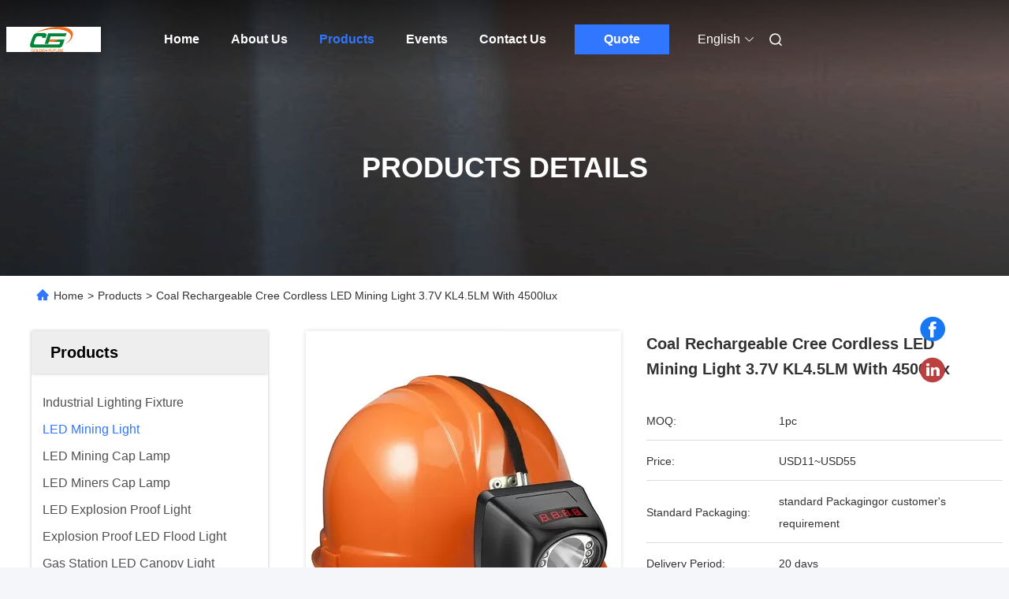

--- FILE ---
content_type: text/html
request_url: https://www.industrial-lightingfixture.com/sale-2187555-coal-rechargeable-cree-cordless-led-mining-light-3-7v-kl4-5lm-with-4500lux.html
body_size: 32821
content:

<!DOCTYPE html>
<html lang="en">
<head>
	<meta charset="utf-8">
	<meta http-equiv="X-UA-Compatible" content="IE=edge">
	<meta name="viewport" content="width=device-width, initial-scale=1.0, maximum-scale=5.1">
    <title>Coal Rechargeable Cree Cordless LED Mining Light 3.7V KL4.5LM With 4500lux</title>
    <meta name="keywords" content="LED Mining Light, Coal Rechargeable Cree Cordless LED Mining Light 3.7V KL4.5LM With 4500lux, LED Mining Light for sale, LED Mining Light price" />
    <meta name="description" content="High quality Coal Rechargeable Cree Cordless LED Mining Light 3.7V KL4.5LM With 4500lux from China, China's leading product market LED Mining Light product market, With strict quality control LED Mining Light factories, Producing high quality Coal Rechargeable Cree Cordless LED Mining Light 3.7V KL4.5LM With 4500lux products." />
     <link rel='preload'
					  href=/photo/industrial-lightingfixture/sitetpl/style/commonV2.css?ver=1740974329 as='style'><link type='text/css' rel='stylesheet'
					  href=/photo/industrial-lightingfixture/sitetpl/style/commonV2.css?ver=1740974329 media='all'><meta property="og:title" content="Coal Rechargeable Cree Cordless LED Mining Light 3.7V KL4.5LM With 4500lux" />
<meta property="og:description" content="High quality Coal Rechargeable Cree Cordless LED Mining Light 3.7V KL4.5LM With 4500lux from China, China's leading product market LED Mining Light product market, With strict quality control LED Mining Light factories, Producing high quality Coal Rechargeable Cree Cordless LED Mining Light 3.7V KL4.5LM With 4500lux products." />
<meta property="og:type" content="product" />
<meta property="og:availability" content="instock" />
<meta property="og:site_name" content="Golden Future Enterprise HK Ltd" />
<meta property="og:url" content="https://www.industrial-lightingfixture.com/sale-2187555-coal-rechargeable-cree-cordless-led-mining-light-3-7v-kl4-5lm-with-4500lux.html" />
<meta property="og:image" content="https://www.industrial-lightingfixture.com/photo/ps34200566-coal_rechargeable_cree_cordless_led_mining_light_3_7v_kl4_5lm_with_4500lux.jpg" />
<link rel="canonical" href="https://www.industrial-lightingfixture.com/sale-2187555-coal-rechargeable-cree-cordless-led-mining-light-3-7v-kl4-5lm-with-4500lux.html" />
<link rel="alternate" href="https://m.industrial-lightingfixture.com/sale-2187555-coal-rechargeable-cree-cordless-led-mining-light-3-7v-kl4-5lm-with-4500lux.html" media="only screen and (max-width: 640px)" />
<link rel="stylesheet" type="text/css" href="/js/guidefirstcommon.css" />
<style type="text/css">
/*<![CDATA[*/
.consent__cookie {position: fixed;top: 0;left: 0;width: 100%;height: 0%;z-index: 100000;}.consent__cookie_bg {position: fixed;top: 0;left: 0;width: 100%;height: 100%;background: #000;opacity: .6;display: none }.consent__cookie_rel {position: fixed;bottom:0;left: 0;width: 100%;background: #fff;display: -webkit-box;display: -ms-flexbox;display: flex;flex-wrap: wrap;padding: 24px 80px;-webkit-box-sizing: border-box;box-sizing: border-box;-webkit-box-pack: justify;-ms-flex-pack: justify;justify-content: space-between;-webkit-transition: all ease-in-out .3s;transition: all ease-in-out .3s }.consent__close {position: absolute;top: 20px;right: 20px;cursor: pointer }.consent__close svg {fill: #777 }.consent__close:hover svg {fill: #000 }.consent__cookie_box {flex: 1;word-break: break-word;}.consent__warm {color: #777;font-size: 16px;margin-bottom: 12px;line-height: 19px }.consent__title {color: #333;font-size: 20px;font-weight: 600;margin-bottom: 12px;line-height: 23px }.consent__itxt {color: #333;font-size: 14px;margin-bottom: 12px;display: -webkit-box;display: -ms-flexbox;display: flex;-webkit-box-align: center;-ms-flex-align: center;align-items: center }.consent__itxt i {display: -webkit-inline-box;display: -ms-inline-flexbox;display: inline-flex;width: 28px;height: 28px;border-radius: 50%;background: #e0f9e9;margin-right: 8px;-webkit-box-align: center;-ms-flex-align: center;align-items: center;-webkit-box-pack: center;-ms-flex-pack: center;justify-content: center }.consent__itxt svg {fill: #3ca860 }.consent__txt {color: #a6a6a6;font-size: 14px;margin-bottom: 8px;line-height: 17px }.consent__btns {display: -webkit-box;display: -ms-flexbox;display: flex;-webkit-box-orient: vertical;-webkit-box-direction: normal;-ms-flex-direction: column;flex-direction: column;-webkit-box-pack: center;-ms-flex-pack: center;justify-content: center;flex-shrink: 0;}.consent__btn {width: 280px;height: 40px;line-height: 40px;text-align: center;background: #3ca860;color: #fff;border-radius: 4px;margin: 8px 0;-webkit-box-sizing: border-box;box-sizing: border-box;cursor: pointer;font-size:14px}.consent__btn:hover {background: #00823b }.consent__btn.empty {color: #3ca860;border: 1px solid #3ca860;background: #fff }.consent__btn.empty:hover {background: #3ca860;color: #fff }.open .consent__cookie_bg {display: block }.open .consent__cookie_rel {bottom: 0 }@media (max-width: 760px) {.consent__btns {width: 100%;align-items: center;}.consent__cookie_rel {padding: 20px 24px }}.consent__cookie.open {display: block;}.consent__cookie {display: none;}
/*]]>*/
</style>
<style type="text/css">
/*<![CDATA[*/
@media only screen and (max-width:640px){.contact_now_dialog .content-wrap .desc{background-image:url(/images/cta_images/bg_s.png) !important}}.contact_now_dialog .content-wrap .content-wrap_header .cta-close{background-image:url(/images/cta_images/sprite.png) !important}.contact_now_dialog .content-wrap .desc{background-image:url(/images/cta_images/bg_l.png) !important}.contact_now_dialog .content-wrap .cta-btn i{background-image:url(/images/cta_images/sprite.png) !important}.contact_now_dialog .content-wrap .head-tip img{content:url(/images/cta_images/cta_contact_now.png) !important}.cusim{background-image:url(/images/imicon/im.svg) !important}.cuswa{background-image:url(/images/imicon/wa.png) !important}.cusall{background-image:url(/images/imicon/allchat.svg) !important}
/*]]>*/
</style>
<script type="text/javascript" src="/js/guidefirstcommon.js"></script>
<script type="text/javascript">
/*<![CDATA[*/
window.isvideotpl = 1;window.detailurl = '/sale-2187555-coal-rechargeable-cree-cordless-led-mining-light-3-7v-kl4-5lm-with-4500lux.html';
var colorUrl = '';var isShowGuide = 2;var showGuideColor = 0;var im_appid = 10003;var im_msg="Good day, what product are you looking for?";

var cta_cid = 695;var use_defaulProductInfo = 1;var cta_pid = 2187555;var test_company = 0;var webim_domain = '';var company_type = 0;var cta_equipment = 'pc'; var setcookie = 'setwebimCookie(773,2187555,0)'; var whatsapplink = "https://wa.me/8615816897019?text=Hi%2C+I%27m+interested+in+Coal+Rechargeable+Cree+Cordless+LED+Mining+Light+3.7V+KL4.5LM+With+4500lux."; function insertMeta(){var str = '<meta name="mobile-web-app-capable" content="yes" /><meta name="viewport" content="width=device-width, initial-scale=1.0" />';document.head.insertAdjacentHTML('beforeend',str);} var element = document.querySelector('a.footer_webim_a[href="/webim/webim_tab.html"]');if (element) {element.parentNode.removeChild(element);}

var colorUrl = '';
var aisearch = 0;
var selfUrl = '';
window.playerReportUrl='/vod/view_count/report';
var query_string = ["Products","Detail"];
var g_tp = '';
var customtplcolor = 99712;
var str_chat = 'chat';
				var str_call_now = 'call now';
var str_chat_now = 'chat now';
var str_contact1 = 'Get Best Price';var str_chat_lang='english';var str_contact2 = 'Get Price';var str_contact2 = 'Best Price';var str_contact = 'contact';
window.predomainsub = "";
/*]]>*/
</script>
</head>
<body>
<img src="/logo.gif" style="display:none" alt="logo"/>
<a style="display: none!important;" title="Golden Future Enterprise HK Ltd" class="float-inquiry" href="/contactnow.html" onclick='setinquiryCookie("{\"showproduct\":1,\"pid\":\"2187555\",\"name\":\"Coal Rechargeable Cree Cordless LED Mining Light 3.7V KL4.5LM With 4500lux\",\"source_url\":\"\\/sale-2187555-coal-rechargeable-cree-cordless-led-mining-light-3-7v-kl4-5lm-with-4500lux.html\",\"picurl\":\"\\/photo\\/pd34200566-coal_rechargeable_cree_cordless_led_mining_light_3_7v_kl4_5lm_with_4500lux.jpg\",\"propertyDetail\":[[\"Place of Origin\",\"Shenzhen China\"],[\"Brand Name\",\"Goldenfuture\"],[\"Certification\",\"ATEX, CE, FCC,CSA\"],[\"Model Number\",\"KL4.5LM\"]],\"company_name\":null,\"picurl_c\":\"\\/photo\\/pc34200566-coal_rechargeable_cree_cordless_led_mining_light_3_7v_kl4_5lm_with_4500lux.jpg\",\"price\":\"USD11~USD55\",\"username\":\"Admine\",\"viewTime\":\"Last Login : 5 hours 15 minutes ago\",\"subject\":\"Please send me more information on your Coal Rechargeable Cree Cordless LED Mining Light 3.7V KL4.5LM With 4500lux\",\"countrycode\":\"\"}");'></a>
<script>
var originProductInfo = '';
var originProductInfo = {"showproduct":1,"pid":"2187555","name":"Coal Rechargeable Cree Cordless LED Mining Light 3.7V KL4.5LM With 4500lux","source_url":"\/sale-2187555-coal-rechargeable-cree-cordless-led-mining-light-3-7v-kl4-5lm-with-4500lux.html","picurl":"\/photo\/pd34200566-coal_rechargeable_cree_cordless_led_mining_light_3_7v_kl4_5lm_with_4500lux.jpg","propertyDetail":[["Place of Origin","Shenzhen China"],["Brand Name","Goldenfuture"],["Certification","ATEX, CE, FCC,CSA"],["Model Number","KL4.5LM"]],"company_name":null,"picurl_c":"\/photo\/pc34200566-coal_rechargeable_cree_cordless_led_mining_light_3_7v_kl4_5lm_with_4500lux.jpg","price":"USD11~USD55","username":"Admine","viewTime":"Last Login : 3 hours 15 minutes ago","subject":"I am interested in your Coal Rechargeable Cree Cordless LED Mining Light 3.7V KL4.5LM With 4500lux","countrycode":""};
var save_url = "/contactsave.html";
var update_url = "/updateinquiry.html";
var productInfo = {};
var defaulProductInfo = {};
var myDate = new Date();
var curDate = myDate.getFullYear()+'-'+(parseInt(myDate.getMonth())+1)+'-'+myDate.getDate();
var message = '';
var default_pop = 1;
var leaveMessageDialog = document.getElementsByClassName('leave-message-dialog')[0]; // 获取弹层
var _$$ = function (dom) {
    return document.querySelectorAll(dom);
};
resInfo = originProductInfo;
defaulProductInfo.pid = resInfo['pid'];
defaulProductInfo.productName = resInfo['name'];
defaulProductInfo.productInfo = resInfo['propertyDetail'];
defaulProductInfo.productImg = resInfo['picurl_c'];
defaulProductInfo.subject = resInfo['subject'];
defaulProductInfo.productImgAlt = resInfo['name'];
var inquirypopup_tmp = 1;
var message = 'Dear,'+'\r\n'+"I am interested in"+' '+trim(resInfo['name'])+", could you send me more details such as type, size, MOQ, material, etc."+'\r\n'+"Thanks!"+'\r\n'+"Waiting for your reply.";
var message_1 = 'Dear,'+'\r\n'+"I am interested in"+' '+trim(resInfo['name'])+", could you send me more details such as type, size, MOQ, material, etc."+'\r\n'+"Thanks!"+'\r\n'+"Waiting for your reply.";
var message_2 = 'Hello,'+'\r\n'+"I am looking for"+' '+trim(resInfo['name'])+", please send me the price, specification and picture."+'\r\n'+"Your swift response will be highly appreciated."+'\r\n'+"Feel free to contact me for more information."+'\r\n'+"Thanks a lot.";
var message_3 = 'Hello,'+'\r\n'+trim(resInfo['name'])+' '+"meets my expectations."+'\r\n'+"Please give me the best price and some other product information."+'\r\n'+"Feel free to contact me via my mail."+'\r\n'+"Thanks a lot.";

var message_4 = 'Dear,'+'\r\n'+"What is the FOB price on your"+' '+trim(resInfo['name'])+'?'+'\r\n'+"Which is the nearest port name?"+'\r\n'+"Please reply me as soon as possible, it would be better to share further information."+'\r\n'+"Regards!";
var message_5 = 'Hi there,'+'\r\n'+"I am very interested in your"+' '+trim(resInfo['name'])+'.'+'\r\n'+"Please send me your product details."+'\r\n'+"Looking forward to your quick reply."+'\r\n'+"Feel free to contact me by mail."+'\r\n'+"Regards!";

var message_6 = 'Dear,'+'\r\n'+"Please provide us with information about your"+' '+trim(resInfo['name'])+", such as type, size, material, and of course the best price."+'\r\n'+"Looking forward to your quick reply."+'\r\n'+"Thank you!";
var message_7 = 'Dear,'+'\r\n'+"Can you supply"+' '+trim(resInfo['name'])+" for us?"+'\r\n'+"First we want a price list and some product details."+'\r\n'+"I hope to get reply asap and look forward to cooperation."+'\r\n'+"Thank you very much.";
var message_8 = 'hi,'+'\r\n'+"I am looking for"+' '+trim(resInfo['name'])+", please give me some more detailed product information."+'\r\n'+"I look forward to your reply."+'\r\n'+"Thank you!";
var message_9 = 'Hello,'+'\r\n'+"Your"+' '+trim(resInfo['name'])+" meets my requirements very well."+'\r\n'+"Please send me the price, specification, and similar model will be OK."+'\r\n'+"Feel free to chat with me."+'\r\n'+"Thanks!";
var message_10 = 'Dear,'+'\r\n'+"I want to know more about the details and quotation of"+' '+trim(resInfo['name'])+'.'+'\r\n'+"Feel free to contact me."+'\r\n'+"Regards!";

var r = getRandom(1,10);

defaulProductInfo.message = eval("message_"+r);

var mytAjax = {

    post: function(url, data, fn) {
        var xhr = new XMLHttpRequest();
        xhr.open("POST", url, true);
        xhr.setRequestHeader("Content-Type", "application/x-www-form-urlencoded;charset=UTF-8");
        xhr.setRequestHeader("X-Requested-With", "XMLHttpRequest");
        xhr.setRequestHeader('Content-Type','text/plain;charset=UTF-8');
        xhr.onreadystatechange = function() {
            if(xhr.readyState == 4 && (xhr.status == 200 || xhr.status == 304)) {
                fn.call(this, xhr.responseText);
            }
        };
        xhr.send(data);
    },

    postform: function(url, data, fn) {
        var xhr = new XMLHttpRequest();
        xhr.open("POST", url, true);
        xhr.setRequestHeader("X-Requested-With", "XMLHttpRequest");
        xhr.onreadystatechange = function() {
            if(xhr.readyState == 4 && (xhr.status == 200 || xhr.status == 304)) {
                fn.call(this, xhr.responseText);
            }
        };
        xhr.send(data);
    }
};
/*window.onload = function(){
    leaveMessageDialog = document.getElementsByClassName('leave-message-dialog')[0];
    if (window.localStorage.recordDialogStatus=='undefined' || (window.localStorage.recordDialogStatus!='undefined' && window.localStorage.recordDialogStatus != curDate)) {
        setTimeout(function(){
            if(parseInt(inquirypopup_tmp%10) == 1){
                creatDialog(defaulProductInfo, 1);
            }
        }, 6000);
    }
};*/
function trim(str)
{
    str = str.replace(/(^\s*)/g,"");
    return str.replace(/(\s*$)/g,"");
};
function getRandom(m,n){
    var num = Math.floor(Math.random()*(m - n) + n);
    return num;
};
function strBtn(param) {

    var starattextarea = document.getElementById("textareamessage").value.length;
    var email = document.getElementById("startEmail").value;

    var default_tip = document.querySelectorAll(".watermark_container").length;
    if (20 < starattextarea && starattextarea < 3000) {
        if(default_tip>0){
            document.getElementById("textareamessage1").parentNode.parentNode.nextElementSibling.style.display = "none";
        }else{
            document.getElementById("textareamessage1").parentNode.nextElementSibling.style.display = "none";
        }

    } else {
        if(default_tip>0){
            document.getElementById("textareamessage1").parentNode.parentNode.nextElementSibling.style.display = "block";
        }else{
            document.getElementById("textareamessage1").parentNode.nextElementSibling.style.display = "block";
        }

        return;
    }

    // var re = /^([a-zA-Z0-9_-])+@([a-zA-Z0-9_-])+\.([a-zA-Z0-9_-])+/i;/*邮箱不区分大小写*/
    var re = /^[a-zA-Z0-9][\w-]*(\.?[\w-]+)*@[a-zA-Z0-9-]+(\.[a-zA-Z0-9]+)+$/i;
    if (!re.test(email)) {
        document.getElementById("startEmail").nextElementSibling.style.display = "block";
        return;
    } else {
        document.getElementById("startEmail").nextElementSibling.style.display = "none";
    }

    var subject = document.getElementById("pop_subject").value;
    var pid = document.getElementById("pop_pid").value;
    var message = document.getElementById("textareamessage").value;
    var sender_email = document.getElementById("startEmail").value;
    var tel = '';
    if (document.getElementById("tel0") != undefined && document.getElementById("tel0") != '')
        tel = document.getElementById("tel0").value;
    var form_serialize = '&tel='+tel;

    form_serialize = form_serialize.replace(/\+/g, "%2B");
    mytAjax.post(save_url,"pid="+pid+"&subject="+subject+"&email="+sender_email+"&message="+(message)+form_serialize,function(res){
        var mes = JSON.parse(res);
        if(mes.status == 200){
            var iid = mes.iid;
            document.getElementById("pop_iid").value = iid;
            document.getElementById("pop_uuid").value = mes.uuid;

            if(typeof gtag_report_conversion === "function"){
                gtag_report_conversion();//执行统计js代码
            }
            if(typeof fbq === "function"){
                fbq('track','Purchase');//执行统计js代码
            }
        }
    });
    for (var index = 0; index < document.querySelectorAll(".dialog-content-pql").length; index++) {
        document.querySelectorAll(".dialog-content-pql")[index].style.display = "none";
    };
    $('#idphonepql').val(tel);
    document.getElementById("dialog-content-pql-id").style.display = "block";
    ;
};
function twoBtnOk(param) {

    var selectgender = document.getElementById("Mr").innerHTML;
    var iid = document.getElementById("pop_iid").value;
    var sendername = document.getElementById("idnamepql").value;
    var senderphone = document.getElementById("idphonepql").value;
    var sendercname = document.getElementById("idcompanypql").value;
    var uuid = document.getElementById("pop_uuid").value;
    var gender = 2;
    if(selectgender == 'Mr.') gender = 0;
    if(selectgender == 'Mrs.') gender = 1;
    var pid = document.getElementById("pop_pid").value;
    var form_serialize = '';

        form_serialize = form_serialize.replace(/\+/g, "%2B");

    mytAjax.post(update_url,"iid="+iid+"&gender="+gender+"&uuid="+uuid+"&name="+(sendername)+"&tel="+(senderphone)+"&company="+(sendercname)+form_serialize,function(res){});

    for (var index = 0; index < document.querySelectorAll(".dialog-content-pql").length; index++) {
        document.querySelectorAll(".dialog-content-pql")[index].style.display = "none";
    };
    document.getElementById("dialog-content-pql-ok").style.display = "block";

};
function toCheckMust(name) {
    $('#'+name+'error').hide();
}
function handClidk(param) {
    var starattextarea = document.getElementById("textareamessage1").value.length;
    var email = document.getElementById("startEmail1").value;
    var default_tip = document.querySelectorAll(".watermark_container").length;
    if (20 < starattextarea && starattextarea < 3000) {
        if(default_tip>0){
            document.getElementById("textareamessage1").parentNode.parentNode.nextElementSibling.style.display = "none";
        }else{
            document.getElementById("textareamessage1").parentNode.nextElementSibling.style.display = "none";
        }

    } else {
        if(default_tip>0){
            document.getElementById("textareamessage1").parentNode.parentNode.nextElementSibling.style.display = "block";
        }else{
            document.getElementById("textareamessage1").parentNode.nextElementSibling.style.display = "block";
        }

        return;
    }

    // var re = /^([a-zA-Z0-9_-])+@([a-zA-Z0-9_-])+\.([a-zA-Z0-9_-])+/i;
    var re = /^[a-zA-Z0-9][\w-]*(\.?[\w-]+)*@[a-zA-Z0-9-]+(\.[a-zA-Z0-9]+)+$/i;
    if (!re.test(email)) {
        document.getElementById("startEmail1").nextElementSibling.style.display = "block";
        return;
    } else {
        document.getElementById("startEmail1").nextElementSibling.style.display = "none";
    }

    var subject = document.getElementById("pop_subject").value;
    var pid = document.getElementById("pop_pid").value;
    var message = document.getElementById("textareamessage1").value;
    var sender_email = document.getElementById("startEmail1").value;
    var form_serialize = tel = '';
    if (document.getElementById("tel1") != undefined && document.getElementById("tel1") != '')
        tel = document.getElementById("tel1").value;
        mytAjax.post(save_url,"email="+sender_email+"&tel="+tel+"&pid="+pid+"&message="+message+"&subject="+subject+form_serialize,function(res){

        var mes = JSON.parse(res);
        if(mes.status == 200){
            var iid = mes.iid;
            document.getElementById("pop_iid").value = iid;
            document.getElementById("pop_uuid").value = mes.uuid;
            if(typeof gtag_report_conversion === "function"){
                gtag_report_conversion();//执行统计js代码
            }
        }

    });
    for (var index = 0; index < document.querySelectorAll(".dialog-content-pql").length; index++) {
        document.querySelectorAll(".dialog-content-pql")[index].style.display = "none";
    };
    $('#idphonepql').val(tel);
    document.getElementById("dialog-content-pql-id").style.display = "block";

};
window.addEventListener('load', function () {
    $('.checkbox-wrap label').each(function(){
        if($(this).find('input').prop('checked')){
            $(this).addClass('on')
        }else {
            $(this).removeClass('on')
        }
    })
    $(document).on('click', '.checkbox-wrap label' , function(ev){
        if (ev.target.tagName.toUpperCase() != 'INPUT') {
            $(this).toggleClass('on')
        }
    })
})

function hand_video(pdata) {
    data = JSON.parse(pdata);
    productInfo.productName = data.productName;
    productInfo.productInfo = data.productInfo;
    productInfo.productImg = data.productImg;
    productInfo.subject = data.subject;

    var message = 'Dear,'+'\r\n'+"I am interested in"+' '+trim(data.productName)+", could you send me more details such as type, size, quantity, material, etc."+'\r\n'+"Thanks!"+'\r\n'+"Waiting for your reply.";

    var message = 'Dear,'+'\r\n'+"I am interested in"+' '+trim(data.productName)+", could you send me more details such as type, size, MOQ, material, etc."+'\r\n'+"Thanks!"+'\r\n'+"Waiting for your reply.";
    var message_1 = 'Dear,'+'\r\n'+"I am interested in"+' '+trim(data.productName)+", could you send me more details such as type, size, MOQ, material, etc."+'\r\n'+"Thanks!"+'\r\n'+"Waiting for your reply.";
    var message_2 = 'Hello,'+'\r\n'+"I am looking for"+' '+trim(data.productName)+", please send me the price, specification and picture."+'\r\n'+"Your swift response will be highly appreciated."+'\r\n'+"Feel free to contact me for more information."+'\r\n'+"Thanks a lot.";
    var message_3 = 'Hello,'+'\r\n'+trim(data.productName)+' '+"meets my expectations."+'\r\n'+"Please give me the best price and some other product information."+'\r\n'+"Feel free to contact me via my mail."+'\r\n'+"Thanks a lot.";

    var message_4 = 'Dear,'+'\r\n'+"What is the FOB price on your"+' '+trim(data.productName)+'?'+'\r\n'+"Which is the nearest port name?"+'\r\n'+"Please reply me as soon as possible, it would be better to share further information."+'\r\n'+"Regards!";
    var message_5 = 'Hi there,'+'\r\n'+"I am very interested in your"+' '+trim(data.productName)+'.'+'\r\n'+"Please send me your product details."+'\r\n'+"Looking forward to your quick reply."+'\r\n'+"Feel free to contact me by mail."+'\r\n'+"Regards!";

    var message_6 = 'Dear,'+'\r\n'+"Please provide us with information about your"+' '+trim(data.productName)+", such as type, size, material, and of course the best price."+'\r\n'+"Looking forward to your quick reply."+'\r\n'+"Thank you!";
    var message_7 = 'Dear,'+'\r\n'+"Can you supply"+' '+trim(data.productName)+" for us?"+'\r\n'+"First we want a price list and some product details."+'\r\n'+"I hope to get reply asap and look forward to cooperation."+'\r\n'+"Thank you very much.";
    var message_8 = 'hi,'+'\r\n'+"I am looking for"+' '+trim(data.productName)+", please give me some more detailed product information."+'\r\n'+"I look forward to your reply."+'\r\n'+"Thank you!";
    var message_9 = 'Hello,'+'\r\n'+"Your"+' '+trim(data.productName)+" meets my requirements very well."+'\r\n'+"Please send me the price, specification, and similar model will be OK."+'\r\n'+"Feel free to chat with me."+'\r\n'+"Thanks!";
    var message_10 = 'Dear,'+'\r\n'+"I want to know more about the details and quotation of"+' '+trim(data.productName)+'.'+'\r\n'+"Feel free to contact me."+'\r\n'+"Regards!";

    var r = getRandom(1,10);

    productInfo.message = eval("message_"+r);
    if(parseInt(inquirypopup_tmp/10) == 1){
        productInfo.message = "";
    }
    productInfo.pid = data.pid;
    creatDialog(productInfo, 2);
};

function handDialog(pdata) {
    data = JSON.parse(pdata);
    productInfo.productName = data.productName;
    productInfo.productInfo = data.productInfo;
    productInfo.productImg = data.productImg;
    productInfo.subject = data.subject;

    var message = 'Dear,'+'\r\n'+"I am interested in"+' '+trim(data.productName)+", could you send me more details such as type, size, quantity, material, etc."+'\r\n'+"Thanks!"+'\r\n'+"Waiting for your reply.";

    var message = 'Dear,'+'\r\n'+"I am interested in"+' '+trim(data.productName)+", could you send me more details such as type, size, MOQ, material, etc."+'\r\n'+"Thanks!"+'\r\n'+"Waiting for your reply.";
    var message_1 = 'Dear,'+'\r\n'+"I am interested in"+' '+trim(data.productName)+", could you send me more details such as type, size, MOQ, material, etc."+'\r\n'+"Thanks!"+'\r\n'+"Waiting for your reply.";
    var message_2 = 'Hello,'+'\r\n'+"I am looking for"+' '+trim(data.productName)+", please send me the price, specification and picture."+'\r\n'+"Your swift response will be highly appreciated."+'\r\n'+"Feel free to contact me for more information."+'\r\n'+"Thanks a lot.";
    var message_3 = 'Hello,'+'\r\n'+trim(data.productName)+' '+"meets my expectations."+'\r\n'+"Please give me the best price and some other product information."+'\r\n'+"Feel free to contact me via my mail."+'\r\n'+"Thanks a lot.";

    var message_4 = 'Dear,'+'\r\n'+"What is the FOB price on your"+' '+trim(data.productName)+'?'+'\r\n'+"Which is the nearest port name?"+'\r\n'+"Please reply me as soon as possible, it would be better to share further information."+'\r\n'+"Regards!";
    var message_5 = 'Hi there,'+'\r\n'+"I am very interested in your"+' '+trim(data.productName)+'.'+'\r\n'+"Please send me your product details."+'\r\n'+"Looking forward to your quick reply."+'\r\n'+"Feel free to contact me by mail."+'\r\n'+"Regards!";

    var message_6 = 'Dear,'+'\r\n'+"Please provide us with information about your"+' '+trim(data.productName)+", such as type, size, material, and of course the best price."+'\r\n'+"Looking forward to your quick reply."+'\r\n'+"Thank you!";
    var message_7 = 'Dear,'+'\r\n'+"Can you supply"+' '+trim(data.productName)+" for us?"+'\r\n'+"First we want a price list and some product details."+'\r\n'+"I hope to get reply asap and look forward to cooperation."+'\r\n'+"Thank you very much.";
    var message_8 = 'hi,'+'\r\n'+"I am looking for"+' '+trim(data.productName)+", please give me some more detailed product information."+'\r\n'+"I look forward to your reply."+'\r\n'+"Thank you!";
    var message_9 = 'Hello,'+'\r\n'+"Your"+' '+trim(data.productName)+" meets my requirements very well."+'\r\n'+"Please send me the price, specification, and similar model will be OK."+'\r\n'+"Feel free to chat with me."+'\r\n'+"Thanks!";
    var message_10 = 'Dear,'+'\r\n'+"I want to know more about the details and quotation of"+' '+trim(data.productName)+'.'+'\r\n'+"Feel free to contact me."+'\r\n'+"Regards!";

    var r = getRandom(1,10);

    productInfo.message = eval("message_"+r);
    if(parseInt(inquirypopup_tmp/10) == 1){
        productInfo.message = "";
    }
    productInfo.pid = data.pid;
    creatDialog(productInfo, 2);
};

function closepql(param) {

    leaveMessageDialog.style.display = 'none';
};

function closepql2(param) {

    for (var index = 0; index < document.querySelectorAll(".dialog-content-pql").length; index++) {
        document.querySelectorAll(".dialog-content-pql")[index].style.display = "none";
    };
    document.getElementById("dialog-content-pql-ok").style.display = "block";
};

function decodeHtmlEntities(str) {
    var tempElement = document.createElement('div');
    tempElement.innerHTML = str;
    return tempElement.textContent || tempElement.innerText || '';
}

function initProduct(productInfo,type){

    productInfo.productName = decodeHtmlEntities(productInfo.productName);
    productInfo.message = decodeHtmlEntities(productInfo.message);

    leaveMessageDialog = document.getElementsByClassName('leave-message-dialog')[0];
    leaveMessageDialog.style.display = "block";
    if(type == 3){
        var popinquiryemail = document.getElementById("popinquiryemail").value;
        _$$("#startEmail1")[0].value = popinquiryemail;
    }else{
        _$$("#startEmail1")[0].value = "";
    }
    _$$("#startEmail")[0].value = "";
    _$$("#idnamepql")[0].value = "";
    _$$("#idphonepql")[0].value = "";
    _$$("#idcompanypql")[0].value = "";

    _$$("#pop_pid")[0].value = productInfo.pid;
    _$$("#pop_subject")[0].value = productInfo.subject;
    
    if(parseInt(inquirypopup_tmp/10) == 1){
        productInfo.message = "";
    }

    _$$("#textareamessage1")[0].value = productInfo.message;
    _$$("#textareamessage")[0].value = productInfo.message;

    _$$("#dialog-content-pql-id .titlep")[0].innerHTML = productInfo.productName;
    _$$("#dialog-content-pql-id img")[0].setAttribute("src", productInfo.productImg);
    _$$("#dialog-content-pql-id img")[0].setAttribute("alt", productInfo.productImgAlt);

    _$$("#dialog-content-pql-id-hand img")[0].setAttribute("src", productInfo.productImg);
    _$$("#dialog-content-pql-id-hand img")[0].setAttribute("alt", productInfo.productImgAlt);
    _$$("#dialog-content-pql-id-hand .titlep")[0].innerHTML = productInfo.productName;

    if (productInfo.productInfo.length > 0) {
        var ul2, ul;
        ul = document.createElement("ul");
        for (var index = 0; index < productInfo.productInfo.length; index++) {
            var el = productInfo.productInfo[index];
            var li = document.createElement("li");
            var span1 = document.createElement("span");
            span1.innerHTML = el[0] + ":";
            var span2 = document.createElement("span");
            span2.innerHTML = el[1];
            li.appendChild(span1);
            li.appendChild(span2);
            ul.appendChild(li);

        }
        ul2 = ul.cloneNode(true);
        if (type === 1) {
            _$$("#dialog-content-pql-id .left")[0].replaceChild(ul, _$$("#dialog-content-pql-id .left ul")[0]);
        } else {
            _$$("#dialog-content-pql-id-hand .left")[0].replaceChild(ul2, _$$("#dialog-content-pql-id-hand .left ul")[0]);
            _$$("#dialog-content-pql-id .left")[0].replaceChild(ul, _$$("#dialog-content-pql-id .left ul")[0]);
        }
    };
    for (var index = 0; index < _$$("#dialog-content-pql-id .right ul li").length; index++) {
        _$$("#dialog-content-pql-id .right ul li")[index].addEventListener("click", function (params) {
            _$$("#dialog-content-pql-id .right #Mr")[0].innerHTML = this.innerHTML
        }, false)

    };

};
function closeInquiryCreateDialog() {
    document.getElementById("xuanpan_dialog_box_pql").style.display = "none";
};
function showInquiryCreateDialog() {
    document.getElementById("xuanpan_dialog_box_pql").style.display = "block";
};
function submitPopInquiry(){
    var message = document.getElementById("inquiry_message").value;
    var email = document.getElementById("inquiry_email").value;
    var subject = defaulProductInfo.subject;
    var pid = defaulProductInfo.pid;
    if (email === undefined) {
        showInquiryCreateDialog();
        document.getElementById("inquiry_email").style.border = "1px solid red";
        return false;
    };
    if (message === undefined) {
        showInquiryCreateDialog();
        document.getElementById("inquiry_message").style.border = "1px solid red";
        return false;
    };
    if (email.search(/^\w+((-\w+)|(\.\w+))*\@[A-Za-z0-9]+((\.|-)[A-Za-z0-9]+)*\.[A-Za-z0-9]+$/) == -1) {
        document.getElementById("inquiry_email").style.border= "1px solid red";
        showInquiryCreateDialog();
        return false;
    } else {
        document.getElementById("inquiry_email").style.border= "";
    };
    if (message.length < 20 || message.length >3000) {
        showInquiryCreateDialog();
        document.getElementById("inquiry_message").style.border = "1px solid red";
        return false;
    } else {
        document.getElementById("inquiry_message").style.border = "";
    };
    var tel = '';
    if (document.getElementById("tel") != undefined && document.getElementById("tel") != '')
        tel = document.getElementById("tel").value;

    mytAjax.post(save_url,"pid="+pid+"&subject="+subject+"&email="+email+"&message="+(message)+'&tel='+tel,function(res){
        var mes = JSON.parse(res);
        if(mes.status == 200){
            var iid = mes.iid;
            document.getElementById("pop_iid").value = iid;
            document.getElementById("pop_uuid").value = mes.uuid;

        }
    });
    initProduct(defaulProductInfo);
    for (var index = 0; index < document.querySelectorAll(".dialog-content-pql").length; index++) {
        document.querySelectorAll(".dialog-content-pql")[index].style.display = "none";
    };
    $('#idphonepql').val(tel);
    document.getElementById("dialog-content-pql-id").style.display = "block";

};

//带附件上传
function submitPopInquiryfile(email_id,message_id,check_sort,name_id,phone_id,company_id,attachments){

    if(typeof(check_sort) == 'undefined'){
        check_sort = 0;
    }
    var message = document.getElementById(message_id).value;
    var email = document.getElementById(email_id).value;
    var attachments = document.getElementById(attachments).value;
    if(typeof(name_id) !== 'undefined' && name_id != ""){
        var name  = document.getElementById(name_id).value;
    }
    if(typeof(phone_id) !== 'undefined' && phone_id != ""){
        var phone = document.getElementById(phone_id).value;
    }
    if(typeof(company_id) !== 'undefined' && company_id != ""){
        var company = document.getElementById(company_id).value;
    }
    var subject = defaulProductInfo.subject;
    var pid = defaulProductInfo.pid;

    if(check_sort == 0){
        if (email === undefined) {
            showInquiryCreateDialog();
            document.getElementById(email_id).style.border = "1px solid red";
            return false;
        };
        if (message === undefined) {
            showInquiryCreateDialog();
            document.getElementById(message_id).style.border = "1px solid red";
            return false;
        };

        if (email.search(/^\w+((-\w+)|(\.\w+))*\@[A-Za-z0-9]+((\.|-)[A-Za-z0-9]+)*\.[A-Za-z0-9]+$/) == -1) {
            document.getElementById(email_id).style.border= "1px solid red";
            showInquiryCreateDialog();
            return false;
        } else {
            document.getElementById(email_id).style.border= "";
        };
        if (message.length < 20 || message.length >3000) {
            showInquiryCreateDialog();
            document.getElementById(message_id).style.border = "1px solid red";
            return false;
        } else {
            document.getElementById(message_id).style.border = "";
        };
    }else{

        if (message === undefined) {
            showInquiryCreateDialog();
            document.getElementById(message_id).style.border = "1px solid red";
            return false;
        };

        if (email === undefined) {
            showInquiryCreateDialog();
            document.getElementById(email_id).style.border = "1px solid red";
            return false;
        };

        if (message.length < 20 || message.length >3000) {
            showInquiryCreateDialog();
            document.getElementById(message_id).style.border = "1px solid red";
            return false;
        } else {
            document.getElementById(message_id).style.border = "";
        };

        if (email.search(/^\w+((-\w+)|(\.\w+))*\@[A-Za-z0-9]+((\.|-)[A-Za-z0-9]+)*\.[A-Za-z0-9]+$/) == -1) {
            document.getElementById(email_id).style.border= "1px solid red";
            showInquiryCreateDialog();
            return false;
        } else {
            document.getElementById(email_id).style.border= "";
        };

    };

    mytAjax.post(save_url,"pid="+pid+"&subject="+subject+"&email="+email+"&message="+message+"&company="+company+"&attachments="+attachments,function(res){
        var mes = JSON.parse(res);
        if(mes.status == 200){
            var iid = mes.iid;
            document.getElementById("pop_iid").value = iid;
            document.getElementById("pop_uuid").value = mes.uuid;

            if(typeof gtag_report_conversion === "function"){
                gtag_report_conversion();//执行统计js代码
            }
            if(typeof fbq === "function"){
                fbq('track','Purchase');//执行统计js代码
            }
        }
    });
    initProduct(defaulProductInfo);

    if(name !== undefined && name != ""){
        _$$("#idnamepql")[0].value = name;
    }

    if(phone !== undefined && phone != ""){
        _$$("#idphonepql")[0].value = phone;
    }

    if(company !== undefined && company != ""){
        _$$("#idcompanypql")[0].value = company;
    }

    for (var index = 0; index < document.querySelectorAll(".dialog-content-pql").length; index++) {
        document.querySelectorAll(".dialog-content-pql")[index].style.display = "none";
    };
    document.getElementById("dialog-content-pql-id").style.display = "block";

};
function submitPopInquiryByParam(email_id,message_id,check_sort,name_id,phone_id,company_id){

    if(typeof(check_sort) == 'undefined'){
        check_sort = 0;
    }

    var senderphone = '';
    var message = document.getElementById(message_id).value;
    var email = document.getElementById(email_id).value;
    if(typeof(name_id) !== 'undefined' && name_id != ""){
        var name  = document.getElementById(name_id).value;
    }
    if(typeof(phone_id) !== 'undefined' && phone_id != ""){
        var phone = document.getElementById(phone_id).value;
        senderphone = phone;
    }
    if(typeof(company_id) !== 'undefined' && company_id != ""){
        var company = document.getElementById(company_id).value;
    }
    var subject = defaulProductInfo.subject;
    var pid = defaulProductInfo.pid;

    if(check_sort == 0){
        if (email === undefined) {
            showInquiryCreateDialog();
            document.getElementById(email_id).style.border = "1px solid red";
            return false;
        };
        if (message === undefined) {
            showInquiryCreateDialog();
            document.getElementById(message_id).style.border = "1px solid red";
            return false;
        };

        if (email.search(/^\w+((-\w+)|(\.\w+))*\@[A-Za-z0-9]+((\.|-)[A-Za-z0-9]+)*\.[A-Za-z0-9]+$/) == -1) {
            document.getElementById(email_id).style.border= "1px solid red";
            showInquiryCreateDialog();
            return false;
        } else {
            document.getElementById(email_id).style.border= "";
        };
        if (message.length < 20 || message.length >3000) {
            showInquiryCreateDialog();
            document.getElementById(message_id).style.border = "1px solid red";
            return false;
        } else {
            document.getElementById(message_id).style.border = "";
        };
    }else{

        if (message === undefined) {
            showInquiryCreateDialog();
            document.getElementById(message_id).style.border = "1px solid red";
            return false;
        };

        if (email === undefined) {
            showInquiryCreateDialog();
            document.getElementById(email_id).style.border = "1px solid red";
            return false;
        };

        if (message.length < 20 || message.length >3000) {
            showInquiryCreateDialog();
            document.getElementById(message_id).style.border = "1px solid red";
            return false;
        } else {
            document.getElementById(message_id).style.border = "";
        };

        if (email.search(/^\w+((-\w+)|(\.\w+))*\@[A-Za-z0-9]+((\.|-)[A-Za-z0-9]+)*\.[A-Za-z0-9]+$/) == -1) {
            document.getElementById(email_id).style.border= "1px solid red";
            showInquiryCreateDialog();
            return false;
        } else {
            document.getElementById(email_id).style.border= "";
        };

    };

    var productsku = "";
    if($("#product_sku").length > 0){
        productsku = $("#product_sku").html();
    }

    mytAjax.post(save_url,"tel="+senderphone+"&pid="+pid+"&subject="+subject+"&email="+email+"&message="+message+"&messagesku="+encodeURI(productsku),function(res){
        var mes = JSON.parse(res);
        if(mes.status == 200){
            var iid = mes.iid;
            document.getElementById("pop_iid").value = iid;
            document.getElementById("pop_uuid").value = mes.uuid;

            if(typeof gtag_report_conversion === "function"){
                gtag_report_conversion();//执行统计js代码
            }
            if(typeof fbq === "function"){
                fbq('track','Purchase');//执行统计js代码
            }
        }
    });
    initProduct(defaulProductInfo);

    if(name !== undefined && name != ""){
        _$$("#idnamepql")[0].value = name;
    }

    if(phone !== undefined && phone != ""){
        _$$("#idphonepql")[0].value = phone;
    }

    if(company !== undefined && company != ""){
        _$$("#idcompanypql")[0].value = company;
    }

    for (var index = 0; index < document.querySelectorAll(".dialog-content-pql").length; index++) {
        document.querySelectorAll(".dialog-content-pql")[index].style.display = "none";

    };
    document.getElementById("dialog-content-pql-id").style.display = "block";

};

function creat_videoDialog(productInfo, type) {

    if(type == 1){
        if(default_pop != 1){
            return false;
        }
        window.localStorage.recordDialogStatus = curDate;
    }else{
        default_pop = 0;
    }
    initProduct(productInfo, type);
    if (type === 1) {
        // 自动弹出
        for (var index = 0; index < document.querySelectorAll(".dialog-content-pql").length; index++) {

            document.querySelectorAll(".dialog-content-pql")[index].style.display = "none";
        };
        document.getElementById("dialog-content-pql").style.display = "block";
    } else {
        // 手动弹出
        for (var index = 0; index < document.querySelectorAll(".dialog-content-pql").length; index++) {
            document.querySelectorAll(".dialog-content-pql")[index].style.display = "none";
        };
        document.getElementById("dialog-content-pql-id-hand").style.display = "block";
    }
}

function creatDialog(productInfo, type) {

    if(type == 1){
        if(default_pop != 1){
            return false;
        }
        window.localStorage.recordDialogStatus = curDate;
    }else{
        default_pop = 0;
    }
    initProduct(productInfo, type);
    if (type === 1) {
        // 自动弹出
        for (var index = 0; index < document.querySelectorAll(".dialog-content-pql").length; index++) {

            document.querySelectorAll(".dialog-content-pql")[index].style.display = "none";
        };
        document.getElementById("dialog-content-pql").style.display = "block";
    } else {
        // 手动弹出
        for (var index = 0; index < document.querySelectorAll(".dialog-content-pql").length; index++) {
            document.querySelectorAll(".dialog-content-pql")[index].style.display = "none";
        };
        document.getElementById("dialog-content-pql-id-hand").style.display = "block";
    }
}

//带邮箱信息打开询盘框 emailtype=1表示带入邮箱
function openDialog(emailtype){
    var type = 2;//不带入邮箱，手动弹出
    if(emailtype == 1){
        var popinquiryemail = document.getElementById("popinquiryemail").value;
        // var re = /^([a-zA-Z0-9_-])+@([a-zA-Z0-9_-])+\.([a-zA-Z0-9_-])+/i;
        var re = /^[a-zA-Z0-9][\w-]*(\.?[\w-]+)*@[a-zA-Z0-9-]+(\.[a-zA-Z0-9]+)+$/i;
        if (!re.test(popinquiryemail)) {
            //前端提示样式;
            showInquiryCreateDialog();
            document.getElementById("popinquiryemail").style.border = "1px solid red";
            return false;
        } else {
            //前端提示样式;
        }
        var type = 3;
    }
    creatDialog(defaulProductInfo,type);
}

//上传附件
function inquiryUploadFile(){
    var fileObj = document.querySelector("#fileId").files[0];
    //构建表单数据
    var formData = new FormData();
    var filesize = fileObj.size;
    if(filesize > 10485760 || filesize == 0) {
        document.getElementById("filetips").style.display = "block";
        return false;
    }else {
        document.getElementById("filetips").style.display = "none";
    }
    formData.append('popinquiryfile', fileObj);
    document.getElementById("quotefileform").reset();
    var save_url = "/inquiryuploadfile.html";
    mytAjax.postform(save_url,formData,function(res){
        var mes = JSON.parse(res);
        if(mes.status == 200){
            document.getElementById("uploader-file-info").innerHTML = document.getElementById("uploader-file-info").innerHTML + "<span class=op>"+mes.attfile.name+"<a class=delatt id=att"+mes.attfile.id+" onclick=delatt("+mes.attfile.id+");>Delete</a></span>";
            var nowattachs = document.getElementById("attachments").value;
            if( nowattachs !== ""){
                var attachs = JSON.parse(nowattachs);
                attachs[mes.attfile.id] = mes.attfile;
            }else{
                var attachs = {};
                attachs[mes.attfile.id] = mes.attfile;
            }
            document.getElementById("attachments").value = JSON.stringify(attachs);
        }
    });
}
//附件删除
function delatt(attid)
{
    var nowattachs = document.getElementById("attachments").value;
    if( nowattachs !== ""){
        var attachs = JSON.parse(nowattachs);
        if(attachs[attid] == ""){
            return false;
        }
        var formData = new FormData();
        var delfile = attachs[attid]['filename'];
        var save_url = "/inquirydelfile.html";
        if(delfile != "") {
            formData.append('delfile', delfile);
            mytAjax.postform(save_url, formData, function (res) {
                if(res !== "") {
                    var mes = JSON.parse(res);
                    if (mes.status == 200) {
                        delete attachs[attid];
                        document.getElementById("attachments").value = JSON.stringify(attachs);
                        var s = document.getElementById("att"+attid);
                        s.parentNode.remove();
                    }
                }
            });
        }
    }else{
        return false;
    }
}

</script>
<div class="leave-message-dialog" style="display: none">
<style>
    .leave-message-dialog .close:before, .leave-message-dialog .close:after{
        content:initial;
    }
</style>
<div class="dialog-content-pql" id="dialog-content-pql" style="display: none">
    <span class="close" onclick="closepql()"><img src="/images/close.png" alt="close"></span>
    <div class="title">
        <p class="firstp-pql">Leave a Message</p>
        <p class="lastp-pql">We will call you back soon!</p>
    </div>
    <div class="form">
        <div class="textarea">
            <textarea style='font-family: robot;'  name="" id="textareamessage" cols="30" rows="10" style="margin-bottom:14px;width:100%"
                placeholder="Please enter your inquiry details."></textarea>
        </div>
        <p class="error-pql"> <span class="icon-pql"><img src="/images/error.png" alt="Golden Future Enterprise HK Ltd"></span> Your message must be between 20-3,000 characters!</p>
        <input id="startEmail" type="text" placeholder="Enter your E-mail" onkeydown="if(event.keyCode === 13){ strBtn();}">
        <p class="error-pql"><span class="icon-pql"><img src="/images/error.png" alt="Golden Future Enterprise HK Ltd"></span> Please check your E-mail! </p>
                <div class="operations">
            <div class='btn' id="submitStart" type="submit" onclick="strBtn()">SUBMIT</div>
        </div>
            </div>
</div>
<div class="dialog-content-pql dialog-content-pql-id" id="dialog-content-pql-id" style="display:none">
        <span class="close" onclick="closepql2()"><svg t="1648434466530" class="icon" viewBox="0 0 1024 1024" version="1.1" xmlns="http://www.w3.org/2000/svg" p-id="2198" width="16" height="16"><path d="M576 512l277.333333 277.333333-64 64-277.333333-277.333333L234.666667 853.333333 170.666667 789.333333l277.333333-277.333333L170.666667 234.666667 234.666667 170.666667l277.333333 277.333333L789.333333 170.666667 853.333333 234.666667 576 512z" fill="#444444" p-id="2199"></path></svg></span>
    <div class="left">
        <div class="img"><img></div>
        <p class="titlep"></p>
        <ul> </ul>
    </div>
    <div class="right">
                <p class="title">More information facilitates better communication.</p>
                <div style="position: relative;">
            <div class="mr"> <span id="Mr">Mr.</span>
                <ul>
                    <li>Mr.</li>
                    <li>Mrs.</li>
                </ul>
            </div>
            <input style="text-indent: 80px;" type="text" id="idnamepql" placeholder="Input your name">
        </div>
        <input type="text"  id="idphonepql"  placeholder="Phone Number">
        <input type="text" id="idcompanypql"  placeholder="Company" onkeydown="if(event.keyCode === 13){ twoBtnOk();}">
                <div class="btn form_new" id="twoBtnOk" onclick="twoBtnOk()">OK</div>
    </div>
</div>

<div class="dialog-content-pql dialog-content-pql-ok" id="dialog-content-pql-ok" style="display:none">
        <span class="close" onclick="closepql()"><svg t="1648434466530" class="icon" viewBox="0 0 1024 1024" version="1.1" xmlns="http://www.w3.org/2000/svg" p-id="2198" width="16" height="16"><path d="M576 512l277.333333 277.333333-64 64-277.333333-277.333333L234.666667 853.333333 170.666667 789.333333l277.333333-277.333333L170.666667 234.666667 234.666667 170.666667l277.333333 277.333333L789.333333 170.666667 853.333333 234.666667 576 512z" fill="#444444" p-id="2199"></path></svg></span>
    <div class="duihaook"></div>
        <p class="title">Submitted successfully!</p>
        <p class="p1" style="text-align: center; font-size: 18px; margin-top: 14px;">We will call you back soon!</p>
    <div class="btn" onclick="closepql()" id="endOk" style="margin: 0 auto;margin-top: 50px;">OK</div>
</div>
<div class="dialog-content-pql dialog-content-pql-id dialog-content-pql-id-hand" id="dialog-content-pql-id-hand"
    style="display:none">
     <input type="hidden" name="pop_pid" id="pop_pid" value="0">
     <input type="hidden" name="pop_subject" id="pop_subject" value="">
     <input type="hidden" name="pop_iid" id="pop_iid" value="0">
     <input type="hidden" name="pop_uuid" id="pop_uuid" value="0">
        <span class="close" onclick="closepql()"><svg t="1648434466530" class="icon" viewBox="0 0 1024 1024" version="1.1" xmlns="http://www.w3.org/2000/svg" p-id="2198" width="16" height="16"><path d="M576 512l277.333333 277.333333-64 64-277.333333-277.333333L234.666667 853.333333 170.666667 789.333333l277.333333-277.333333L170.666667 234.666667 234.666667 170.666667l277.333333 277.333333L789.333333 170.666667 853.333333 234.666667 576 512z" fill="#444444" p-id="2199"></path></svg></span>
    <div class="left">
        <div class="img"><img></div>
        <p class="titlep"></p>
        <ul> </ul>
    </div>
    <div class="right" style="float:right">
                <div class="title">
            <p class="firstp-pql">Leave a Message</p>
            <p class="lastp-pql">We will call you back soon!</p>
        </div>
                <div class="form">
            <div class="textarea">
                <textarea style='font-family: robot;' name="message" id="textareamessage1" cols="30" rows="10"
                    placeholder="Please enter your inquiry details."></textarea>
            </div>
            <p class="error-pql"> <span class="icon-pql"><img src="/images/error.png" alt="Golden Future Enterprise HK Ltd"></span> Your message must be between 20-3,000 characters!</p>

                            <input style="display:none" id="tel1" name="tel" type="text" oninput="value=value.replace(/[^0-9_+-]/g,'');" placeholder="Phone Number">
                        <input id='startEmail1' name='email' data-type='1' type='text'
                   placeholder="Enter your E-mail"
                   onkeydown='if(event.keyCode === 13){ handClidk();}'>
            
            <p class='error-pql'><span class='icon-pql'>
                    <img src="/images/error.png" alt="Golden Future Enterprise HK Ltd"></span> Please check your E-mail!            </p>

            <div class="operations">
                <div class='btn' id="submitStart1" type="submit" onclick="handClidk()">SUBMIT</div>
            </div>
        </div>
    </div>
</div>
</div>
<div id="xuanpan_dialog_box_pql" class="xuanpan_dialog_box_pql"
    style="display:none;background:rgba(0,0,0,.6);width:100%;height:100%;position: fixed;top:0;left:0;z-index: 999999;">
    <div class="box_pql"
      style="width:526px;height:206px;background:rgba(255,255,255,1);opacity:1;border-radius:4px;position: absolute;left: 50%;top: 50%;transform: translate(-50%,-50%);">
      <div onclick="closeInquiryCreateDialog()" class="close close_create_dialog"
        style="cursor: pointer;height:42px;width:40px;float:right;padding-top: 16px;"><span
          style="display: inline-block;width: 25px;height: 2px;background: rgb(114, 114, 114);transform: rotate(45deg); "><span
            style="display: block;width: 25px;height: 2px;background: rgb(114, 114, 114);transform: rotate(-90deg); "></span></span>
      </div>
      <div
        style="height: 72px; overflow: hidden; text-overflow: ellipsis; display:-webkit-box;-ebkit-line-clamp: 3;-ebkit-box-orient: vertical; margin-top: 58px; padding: 0 84px; font-size: 18px; color: rgba(51, 51, 51, 1); text-align: center; ">
        Please leave your correct email and detailed requirements (20-3,000 characters).</div>
      <div onclick="closeInquiryCreateDialog()" class="close_create_dialog"
        style="width: 139px; height: 36px; background: rgba(253, 119, 34, 1); border-radius: 4px; margin: 16px auto; color: rgba(255, 255, 255, 1); font-size: 18px; line-height: 36px; text-align: center;">
        OK</div>
    </div>
</div>
<style type="text/css">.vr-asidebox {position: fixed; bottom: 290px; left: 16px; width: 160px; height: 90px; background: #eee; overflow: hidden; border: 4px solid rgba(4, 120, 237, 0.24); box-shadow: 0px 8px 16px rgba(0, 0, 0, 0.08); border-radius: 8px; display: none; z-index: 1000; } .vr-small {position: fixed; bottom: 290px; left: 16px; width: 72px; height: 90px; background: url(/images/ctm_icon_vr.png) no-repeat center; background-size: 69.5px; overflow: hidden; display: none; cursor: pointer; z-index: 1000; display: block; text-decoration: none; } .vr-group {position: relative; } .vr-animate {width: 160px; height: 90px; background: #eee; position: relative; } .js-marquee {/*margin-right: 0!important;*/ } .vr-link {position: absolute; top: 0; left: 0; width: 100%; height: 100%; display: none; } .vr-mask {position: absolute; top: 0px; left: 0px; width: 100%; height: 100%; display: block; background: #000; opacity: 0.4; } .vr-jump {position: absolute; top: 0px; left: 0px; width: 100%; height: 100%; display: block; background: url(/images/ctm_icon_see.png) no-repeat center center; background-size: 34px; font-size: 0; } .vr-close {position: absolute; top: 50%; right: 0px; width: 16px; height: 20px; display: block; transform: translate(0, -50%); background: rgba(255, 255, 255, 0.6); border-radius: 4px 0px 0px 4px; cursor: pointer; } .vr-close i {position: absolute; top: 0px; left: 0px; width: 100%; height: 100%; display: block; background: url(/images/ctm_icon_left.png) no-repeat center center; background-size: 16px; } .vr-group:hover .vr-link {display: block; } .vr-logo {position: absolute; top: 4px; left: 4px; width: 50px; height: 14px; background: url(/images/ctm_icon_vrshow.png) no-repeat; background-size: 48px; }
</style>

<div data-head='head'>
<!-- 头部 -->

  <div class="jjdq_99712">
    <!-- 导航栏 -->
            <nav class="nav">
                         
              <div class="ecer-main-w  ecer-flex  ecer-flex-align main">
             
                <div class="ecer-flex ecer-flex-align logo">
                    <a class="ecer-flex ecer-flex-justify ecer-flex-align" href="/"
                        title="Home">
                        <img class="lazyi" data-original="/logo.gif" src="/images/load_icon.gif"
                            alt="Golden Future Enterprise HK Ltd">
                    </a>
                </div>
                <div class="nav-list ecer-flex ecer-flex-align">
                    <!-- <pre>string(15) "products/detail"
</pre> -->
                                            <div class="nav1-list">
                                                        
                            
                            
                            
                            <ul id="nav">
                                <li class="level1">
                                    <!-- 一级homen -->
                                    <a class="level1-a   "
                                        href="/" title="Home">Home</a>
                                </li>
                                <!-- aboutus -->
                                <li class="level1">
                                    <a class="level1-a "  href="/aboutus.html"
                                        title="About Us">About
                                        Us
                                        <ul>
                                            <!-- 二级 -->
                                             <!-- 公司介绍 -->
                                             <li class="level2">
                                                <a class="level2-a" href=" /aboutus.html"
                                                    title="About Us">Company Profile</a>
                                            </li>
                                             <!-- 证书 -->
                                             <li class="level2">
                                               <a class="level2-a" href="/factory.html" title="Factory Tour">Factory Tour</a>
                                            </li>
                                             <li class="level2">
                                                <a class="level2-a"  href="/quality.html" title="Quality Control">Quality Control</a>
                                           </li>
                                           
                                        </ul>
                                    </a>
                                </li>
                                <!--product  -->
                                <li class="level1">

                                    <a class="level1-a on"
                                        href="/products.html" title="Products">
                                        Products
                                        <ul>
                                            
                                                                                        <!-- 二级 -->
                                            <li class="level2">
                                                <a class="level2-a "
                                                    href=/supplier-12091-industrial-lighting-fixture title="quality Industrial Lighting Fixture factory"><span
                                                        class="main-a">Industrial Lighting Fixture</span>
                                                                                                    </a>
                                                                                            </li>
                                                                                        <!-- 二级 -->
                                            <li class="level2">
                                                <a class="level2-a active2"
                                                    href=/supplier-12101-led-mining-light title="quality LED Mining Light factory"><span
                                                        class="main-a">LED Mining Light</span>
                                                                                                    </a>
                                                                                            </li>
                                                                                        <!-- 二级 -->
                                            <li class="level2">
                                                <a class="level2-a "
                                                    href=/supplier-12100-led-mining-cap-lamp title="quality LED Mining Cap Lamp factory"><span
                                                        class="main-a">LED Mining Cap Lamp</span>
                                                                                                    </a>
                                                                                            </li>
                                                                                        <!-- 二级 -->
                                            <li class="level2">
                                                <a class="level2-a "
                                                    href=/supplier-13489-led-miners-cap-lamp title="quality LED Miners Cap Lamp factory"><span
                                                        class="main-a">LED Miners Cap Lamp</span>
                                                                                                    </a>
                                                                                            </li>
                                                                                        <!-- 二级 -->
                                            <li class="level2">
                                                <a class="level2-a "
                                                    href=/supplier-12092-led-explosion-proof-light title="quality LED Explosion Proof Light factory"><span
                                                        class="main-a">LED Explosion Proof Light</span>
                                                                                                    </a>
                                                                                            </li>
                                                                                        <!-- 二级 -->
                                            <li class="level2">
                                                <a class="level2-a "
                                                    href=/supplier-12095-explosion-proof-led-flood-light title="quality Explosion Proof LED Flood Light factory"><span
                                                        class="main-a">Explosion Proof LED Flood Light</span>
                                                                                                    </a>
                                                                                            </li>
                                                                                        <!-- 二级 -->
                                            <li class="level2">
                                                <a class="level2-a "
                                                    href=/supplier-37461-gas-station-led-canopy-light title="quality Gas Station LED Canopy Light factory"><span
                                                        class="main-a">Gas Station LED Canopy Light</span>
                                                                                                    </a>
                                                                                            </li>
                                                                                        <!-- 二级 -->
                                            <li class="level2">
                                                <a class="level2-a "
                                                    href=/supplier-194689-led-loading-dock-lights title="quality LED Loading Dock Lights factory"><span
                                                        class="main-a">LED Loading Dock Lights</span>
                                                                                                    </a>
                                                                                            </li>
                                                                                        <!-- 二级 -->
                                            <li class="level2">
                                                <a class="level2-a "
                                                    href=/supplier-12096-led-mining-headlamp title="quality LED Mining Headlamp factory"><span
                                                        class="main-a">LED Mining Headlamp</span>
                                                                                                    </a>
                                                                                            </li>
                                                                                        <!-- 二级 -->
                                            <li class="level2">
                                                <a class="level2-a "
                                                    href=/supplier-12097-mining-hard-hat-led-lights title="quality Mining Hard Hat LED Lights factory"><span
                                                        class="main-a">Mining Hard Hat LED Lights</span>
                                                                                                    </a>
                                                                                            </li>
                                                                                        <!-- 二级 -->
                                            <li class="level2">
                                                <a class="level2-a "
                                                    href=/supplier-3847370-solar-generator-portable-power-station title="quality Solar Generator Portable Power Station factory"><span
                                                        class="main-a">Solar Generator Portable Power Station</span>
                                                                                                    </a>
                                                                                            </li>
                                                                                        <!-- 二级 -->
                                            <li class="level2">
                                                <a class="level2-a "
                                                    href=/supplier-4725985-cap-lamp-charging-rack title="quality Cap Lamp Charging Rack factory"><span
                                                        class="main-a">Cap Lamp Charging Rack</span>
                                                                                                    </a>
                                                                                            </li>
                                                                                        <!-- 二级 -->
                                            <li class="level2">
                                                <a class="level2-a "
                                                    href=/supplier-4782687-explosion-proof-led-flashlight title="quality Explosion Proof LED Flashlight factory"><span
                                                        class="main-a">Explosion Proof LED Flashlight</span>
                                                                                                    </a>
                                                                                            </li>
                                                                                    </ul>
                                    </a>

                                </li>
                                <!-- Solutions -->
                                <li class="level1">
                                    <a class="level1-a " href="/news.html" title="News">Events</a>
                                    
                                     <ul>
                                            <!-- 二级 -->
                                             <!-- 公司介绍 -->
                                             <li class="level2">
                                                <a class="level2-a"  href="/news.html" title="News">News</a>
                                            </li>
                                             <!-- 证书 -->
                                             <li class="level2">
                                                <a class="level2-a"  href="/cases.html" title="Cases">Cases</a>
                                            </li>
                                           
                                        </ul>
                                </li>
                                <!-- vr -->
                                
                                  
                                                                  
                                                                  
                                                                  
                                                                  
                                                                  
                                                                  
                                                                  
                                                                                                  <!--video -->
                                                                                                                                                                                                                                                                                                                                                                                                                                                                                                                                                                                                        <li class="level1 contact"><a class="level1-a" href="/contactus.html" title="contact">Contact Us</a>
                                </li>
                                                            </ul>
                        </div>
                        <a href="/contactnow.html" title="Quote" class="requestbtn"
                            target="_blank">Quote</a>
                        <div class="img-link language-list ecer-flex ecer-flex-align">
                            <div class="switchlang ecer-flex ecer-flex-align">
                                <span class="text">English</span>
                                <span class="icon feitian  ft-previouspage arrow">
                                </span>
                            </div>
                            <ul class="langu">
                                                                <li class="ecer-flex ecer-flex-align ecer-flex-justify en">
                                                                        <a href="https://www.industrial-lightingfixture.com/sale-2187555-coal-rechargeable-cree-cordless-led-mining-light-3-7v-kl4-5lm-with-4500lux.html" class="active "  title="english">english</a>
                                                                    </li>
                                                                <li class="ecer-flex ecer-flex-align ecer-flex-justify fr">
                                                                        <a href="https://french.industrial-lightingfixture.com/sale-2187555-coal-rechargeable-cree-cordless-led-mining-light-3-7v-kl4-5lm-with-4500lux.html" class="fr" title="français">français</a>
                                                                    </li>
                                                                <li class="ecer-flex ecer-flex-align ecer-flex-justify de">
                                                                        <a href="https://german.industrial-lightingfixture.com/sale-2187555-coal-rechargeable-cree-cordless-led-mining-light-3-7v-kl4-5lm-with-4500lux.html" class="de" title="Deutsch">Deutsch</a>
                                                                    </li>
                                                                <li class="ecer-flex ecer-flex-align ecer-flex-justify it">
                                                                        <a href="https://italian.industrial-lightingfixture.com/sale-2187555-coal-rechargeable-cree-cordless-led-mining-light-3-7v-kl4-5lm-with-4500lux.html" class="it" title="Italiano">Italiano</a>
                                                                    </li>
                                                                <li class="ecer-flex ecer-flex-align ecer-flex-justify ru">
                                                                        <a href="https://russian.industrial-lightingfixture.com/sale-2187555-coal-rechargeable-cree-cordless-led-mining-light-3-7v-kl4-5lm-with-4500lux.html" class="ru" title="Русский">Русский</a>
                                                                    </li>
                                                                <li class="ecer-flex ecer-flex-align ecer-flex-justify es">
                                                                        <a href="https://spanish.industrial-lightingfixture.com/sale-2187555-coal-rechargeable-cree-cordless-led-mining-light-3-7v-kl4-5lm-with-4500lux.html" class="es" title="Español">Español</a>
                                                                    </li>
                                                                <li class="ecer-flex ecer-flex-align ecer-flex-justify pt">
                                                                        <a href="https://portuguese.industrial-lightingfixture.com/sale-2187555-coal-rechargeable-cree-cordless-led-mining-light-3-7v-kl4-5lm-with-4500lux.html" class="pt" title="português">português</a>
                                                                    </li>
                                                                <li class="ecer-flex ecer-flex-align ecer-flex-justify nl">
                                                                        <a href="https://dutch.industrial-lightingfixture.com/sale-2187555-coal-rechargeable-cree-cordless-led-mining-light-3-7v-kl4-5lm-with-4500lux.html" class="nl" title="Nederlandse">Nederlandse</a>
                                                                    </li>
                                                                <li class="ecer-flex ecer-flex-align ecer-flex-justify el">
                                                                        <a href="https://greek.industrial-lightingfixture.com/sale-2187555-coal-rechargeable-cree-cordless-led-mining-light-3-7v-kl4-5lm-with-4500lux.html" class="el" title="ελληνικά">ελληνικά</a>
                                                                    </li>
                                                                <li class="ecer-flex ecer-flex-align ecer-flex-justify ja">
                                                                        <a href="https://japanese.industrial-lightingfixture.com/sale-2187555-coal-rechargeable-cree-cordless-led-mining-light-3-7v-kl4-5lm-with-4500lux.html" class="ja" title="日本語">日本語</a>
                                                                    </li>
                                                                <li class="ecer-flex ecer-flex-align ecer-flex-justify ko">
                                                                        <a href="https://korean.industrial-lightingfixture.com/sale-2187555-coal-rechargeable-cree-cordless-led-mining-light-3-7v-kl4-5lm-with-4500lux.html" class="ko" title="한국">한국</a>
                                                                    </li>
                                                                <li class="ecer-flex ecer-flex-align ecer-flex-justify ar">
                                                                        <a href="https://arabic.industrial-lightingfixture.com/sale-2187555-coal-rechargeable-cree-cordless-led-mining-light-3-7v-kl4-5lm-with-4500lux.html" class="ar" title="العربية">العربية</a>
                                                                    </li>
                                                                <li class="ecer-flex ecer-flex-align ecer-flex-justify hi">
                                                                        <a href="https://hindi.industrial-lightingfixture.com/sale-2187555-coal-rechargeable-cree-cordless-led-mining-light-3-7v-kl4-5lm-with-4500lux.html" class="hi" title="हिन्दी">हिन्दी</a>
                                                                    </li>
                                                                <li class="ecer-flex ecer-flex-align ecer-flex-justify tr">
                                                                        <a href="https://turkish.industrial-lightingfixture.com/sale-2187555-coal-rechargeable-cree-cordless-led-mining-light-3-7v-kl4-5lm-with-4500lux.html" class="tr" title="Türkçe">Türkçe</a>
                                                                    </li>
                                                                <li class="ecer-flex ecer-flex-align ecer-flex-justify id">
                                                                        <a href="https://indonesian.industrial-lightingfixture.com/sale-2187555-coal-rechargeable-cree-cordless-led-mining-light-3-7v-kl4-5lm-with-4500lux.html" class="id" title="bahasa indonesia">bahasa indonesia</a>
                                                                    </li>
                                                            </ul>
                        </div>
                        <div class="img-link showinput ecer-flex ecer-flex-align">
                            <i id="open_search_btn" class="feitian ft-search1"></i>
                                                            <form method="POST" type="showinput" onsubmit="return jsWidgetSearch(this,'');">
                                                                        <input type="text" name="keyword" placeholder="Search...">
                                    <i class="feitian ft-search1 sousuo keyword"></i>
                                </form>
                               
                        </div>
                    </div>
                </div>
        </nav>
</div></div>
<div data-main='main'>


<div class="jjdq_cpxqy_99712" data-script="/js/swiper-bundle.min.js">
    <div class="news_qx_p_99708">
        <div class="p_header_top_bg image-part">
            <img src="/images/p_99712/页头 banner-3.png"  alt="products" />
            <div class="p_top_title">PRODUCTS DETAILS</div>
        </div>
    </div>
    <div class="ecer-main-w crumbs_99708 ecer-flex">
        <span class="feitian ft-home"></span>
        <a href="/" title="Home">Home</a>
        <span class="icon">&gt;</span>
        <a href="/products.html" title="Products">Products</a>
        <span class="icon">&gt;</span>
        <div>Coal Rechargeable Cree Cordless LED Mining Light 3.7V KL4.5LM With 4500lux</div>
    </div>
    <div class="ecer-main-w">
        <div class="product_detailmain_width chai_product_detailmain_lr">
            <!-- 左侧导航 -->
            <div class="p_left">
              <div class="p_l_title">Products</div>
              <div class="p_ul_list">
                                                    <div class="p_list_item">
                      <div class="ecer-flex ecer-flex-align ecer-flex-space-between  ">
                        <a href="/supplier-12091-industrial-lighting-fixture" title="Good price Industrial Lighting Fixture online"><h2 style="display:inline">Industrial Lighting Fixture</h2> </span></span></a>
                                                  
                      </div>
                                          </div>
                                                                        <div class="p_list_item">
                      <div class="ecer-flex ecer-flex-align ecer-flex-space-between   on ">
                        <a href="/supplier-12101-led-mining-light" title="Good price LED Mining Light online"><h2 style="display:inline">LED Mining Light</h2> </span></span></a>
                                                  
                      </div>
                                          </div>
                                                                        <div class="p_list_item">
                      <div class="ecer-flex ecer-flex-align ecer-flex-space-between  ">
                        <a href="/supplier-12100-led-mining-cap-lamp" title="Good price LED Mining Cap Lamp online"><h2 style="display:inline">LED Mining Cap Lamp</h2> </span></span></a>
                                                  
                      </div>
                                          </div>
                                                                        <div class="p_list_item">
                      <div class="ecer-flex ecer-flex-align ecer-flex-space-between  ">
                        <a href="/supplier-13489-led-miners-cap-lamp" title="Good price LED Miners Cap Lamp online"><h2 style="display:inline">LED Miners Cap Lamp</h2> </span></span></a>
                                                  
                      </div>
                                          </div>
                                                                        <div class="p_list_item">
                      <div class="ecer-flex ecer-flex-align ecer-flex-space-between  ">
                        <a href="/supplier-12092-led-explosion-proof-light" title="Good price LED Explosion Proof Light online"><h2 style="display:inline">LED Explosion Proof Light</h2> </span></span></a>
                                                  
                      </div>
                                          </div>
                                                                        <div class="p_list_item">
                      <div class="ecer-flex ecer-flex-align ecer-flex-space-between  ">
                        <a href="/supplier-12095-explosion-proof-led-flood-light" title="Good price Explosion Proof LED Flood Light online"><h2 style="display:inline">Explosion Proof LED Flood Light</h2> </span></span></a>
                                                  
                      </div>
                                          </div>
                                                                        <div class="p_list_item">
                      <div class="ecer-flex ecer-flex-align ecer-flex-space-between  ">
                        <a href="/supplier-37461-gas-station-led-canopy-light" title="Good price Gas Station LED Canopy Light online"><h2 style="display:inline">Gas Station LED Canopy Light</h2> </span></span></a>
                                                  
                      </div>
                                          </div>
                                                                        <div class="p_list_item">
                      <div class="ecer-flex ecer-flex-align ecer-flex-space-between  ">
                        <a href="/supplier-194689-led-loading-dock-lights" title="Good price LED Loading Dock Lights online"><h2 style="display:inline">LED Loading Dock Lights</h2> </span></span></a>
                                                  
                      </div>
                                          </div>
                                                                        <div class="p_list_item">
                      <div class="ecer-flex ecer-flex-align ecer-flex-space-between  ">
                        <a href="/supplier-12096-led-mining-headlamp" title="Good price LED Mining Headlamp online"><h2 style="display:inline">LED Mining Headlamp</h2> </span></span></a>
                                                  
                      </div>
                                          </div>
                                                                        <div class="p_list_item">
                      <div class="ecer-flex ecer-flex-align ecer-flex-space-between  ">
                        <a href="/supplier-12097-mining-hard-hat-led-lights" title="Good price Mining Hard Hat LED Lights online"><h2 style="display:inline">Mining Hard Hat LED Lights</h2> </span></span></a>
                                                  
                      </div>
                                          </div>
                                                                        <div class="p_list_item">
                      <div class="ecer-flex ecer-flex-align ecer-flex-space-between  ">
                        <a href="/supplier-3847370-solar-generator-portable-power-station" title="Good price Solar Generator Portable Power Station online"><h2 style="display:inline">Solar Generator Portable Power Station</h2> </span></span></a>
                                                  
                      </div>
                                          </div>
                                                                        <div class="p_list_item">
                      <div class="ecer-flex ecer-flex-align ecer-flex-space-between  ">
                        <a href="/supplier-4725985-cap-lamp-charging-rack" title="Good price Cap Lamp Charging Rack online"><h2 style="display:inline">Cap Lamp Charging Rack</h2> </span></span></a>
                                                  
                      </div>
                                          </div>
                                                                        <div class="p_list_item">
                      <div class="ecer-flex ecer-flex-align ecer-flex-space-between  ">
                        <a href="/supplier-4782687-explosion-proof-led-flashlight" title="Good price Explosion Proof LED Flashlight online"><h2 style="display:inline">Explosion Proof LED Flashlight</h2> </span></span></a>
                                                  
                      </div>
                                          </div>
                                                  </div>
      
              <div class="p_l_title con_us">Contact Us</div>
      
              <div class="p_c_lianxi">
                  
                
                                                                                              <div class="p_c_item ecer-flex ecer-flex-align">
                  <div class="ecer-flex ecer-flex-align">
                    <span class="icon feitian ft-mail1"></span>
                    <span class="p_info ecer-ellipsis">
                      <a href="mailto:sales002@goldenfuturecn.com">
                        sales002@goldenfuturecn.com
                      </a>
                    </span>
                  </div>
                </div>
                                
                
                                <div class="p_c_item ecer-flex ecer-flex-align">
                  <div  class="ecer-flex ecer-flex-align">
                    <span class="icon feitian ft-phone1"></span>
                    <span class="p_info ecer-ellipsis">0755-2890 2532</span>
                  </div>
                </div>
                                                            
              
                <div class="icons ecer-flex ecer-flex-wrap">
                 
                                   
                
                                                                                                                                                <div class="icons_item icon5">
                   <a target="_black" href="https://api.whatsapp.com/send?phone=8615816897019" title="WhatsApp">
                  <i class="feitian ft-whatsapp2"></i>
                   </a> 
                </div>
                                                <div class="icons_item icon6">
                   <a href="mailto:sales002@goldenfuturecn.com" title="Email">
                  <i class="feitian ft-contact2"></i>
                   </a> 
                </div>
                                                                
              </div>
                <div class="p_c_btn" onclick='creatDialog(defaulProductInfo, 2)'><span>Contact Now</span></div>
              </div>
            </div>
            <!-- 右侧内容 -->
            <div class="right_main">
                <div class="cont">
                    <div class="cont_m">
                        <table width="100%" class="cont_m_table">
                            <tbody>
                                <tr>
                                    <td style="vertical-align: middle; text-align: center">
                                                                                                                            <a id="largeimg" class="svg image-all " target="_blank"
                                                style="display: block" title="Coal Rechargeable Cree Cordless LED Mining Light 3.7V KL4.5LM With 4500lux"
                                                href="/photo/pt34200566-coal_rechargeable_cree_cordless_led_mining_light_3_7v_kl4_5lm_with_4500lux.jpg">
                                                                                                <img id="product_Img_wrap" rel="/photo/pt34200566-coal_rechargeable_cree_cordless_led_mining_light_3_7v_kl4_5lm_with_4500lux.jpg"
                                                    class="lazyi" src="/images/nophoto.gif"
                                                    data-original="/photo/pt34200566-coal_rechargeable_cree_cordless_led_mining_light_3_7v_kl4_5lm_with_4500lux.jpg" alt="Coal Rechargeable Cree Cordless LED Mining Light 3.7V KL4.5LM With 4500lux"
                                                    />
                                            </a>
                                    </td>
                                </tr>
                            </tbody>
                        </table>
                        <div class="s_pt_box">
                            <div id="slide_pic_wrap">
                                <div class="Previous_box">
                                    <div id="prev" class="gray">
                                        <i class="icon feitian ft-previouspage"></i>
                                    </div>
                                </div>
                                <ul class="pic-list">
                                                                                                            <li class="li clickli image-all active"
                                        data-bigimage="/photo/pt34200566-coal_rechargeable_cree_cordless_led_mining_light_3_7v_kl4_5lm_with_4500lux.jpg" data-image="/photo/pt34200566-coal_rechargeable_cree_cordless_led_mining_light_3_7v_kl4_5lm_with_4500lux.jpg">
                                        <div class="item">
                                            <img class="lazyi" data-original="/photo/pt34200566-coal_rechargeable_cree_cordless_led_mining_light_3_7v_kl4_5lm_with_4500lux.jpg"
                                                src="/images/load_icon.gif" alt="name" />
                                        </div>
                                    </li>
                                                                        <li class="li clickli image-all "
                                        data-bigimage="/photo/pt34200511-coal_rechargeable_cree_cordless_led_mining_light_3_7v_kl4_5lm_with_4500lux.jpg" data-image="/photo/pt34200511-coal_rechargeable_cree_cordless_led_mining_light_3_7v_kl4_5lm_with_4500lux.jpg">
                                        <div class="item">
                                            <img class="lazyi" data-original="/photo/pt34200511-coal_rechargeable_cree_cordless_led_mining_light_3_7v_kl4_5lm_with_4500lux.jpg"
                                                src="/images/load_icon.gif" alt="name" />
                                        </div>
                                    </li>
                                                                        <li class="li clickli image-all "
                                        data-bigimage="/photo/pt34200510-coal_rechargeable_cree_cordless_led_mining_light_3_7v_kl4_5lm_with_4500lux.jpg" data-image="/photo/pt34200510-coal_rechargeable_cree_cordless_led_mining_light_3_7v_kl4_5lm_with_4500lux.jpg">
                                        <div class="item">
                                            <img class="lazyi" data-original="/photo/pt34200510-coal_rechargeable_cree_cordless_led_mining_light_3_7v_kl4_5lm_with_4500lux.jpg"
                                                src="/images/load_icon.gif" alt="name" />
                                        </div>
                                    </li>
                                                                        <li class="li clickli image-all "
                                        data-bigimage="/photo/pt34200455-coal_rechargeable_cree_cordless_led_mining_light_3_7v_kl4_5lm_with_4500lux.jpg" data-image="/photo/pt34200455-coal_rechargeable_cree_cordless_led_mining_light_3_7v_kl4_5lm_with_4500lux.jpg">
                                        <div class="item">
                                            <img class="lazyi" data-original="/photo/pt34200455-coal_rechargeable_cree_cordless_led_mining_light_3_7v_kl4_5lm_with_4500lux.jpg"
                                                src="/images/load_icon.gif" alt="name" />
                                        </div>
                                    </li>
                                                                        <li class="li clickli image-all "
                                        data-bigimage="/photo/pt2409155-coal_rechargeable_cree_cordless_led_mining_light_3_7v_kl4_5lm_with_4500lux.jpg" data-image="/photo/pt2409155-coal_rechargeable_cree_cordless_led_mining_light_3_7v_kl4_5lm_with_4500lux.jpg">
                                        <div class="item">
                                            <img class="lazyi" data-original="/photo/pt2409155-coal_rechargeable_cree_cordless_led_mining_light_3_7v_kl4_5lm_with_4500lux.jpg"
                                                src="/images/load_icon.gif" alt="name" />
                                        </div>
                                    </li>
                                                                    </ul>
                                <div class="next_box">
                                    <div id="next" class="gray">
                                        <i class="icon feitian ft-nextpage"></i>
                                    </div>
                                </div>
                            </div>
                        </div>
                    </div>
                    <div class="cont_r">
                      
                        <h1 class="title">Coal Rechargeable Cree Cordless LED Mining Light 3.7V KL4.5LM With 4500lux</h1>
                                                <div class="tables_wrap">
                          <table class="tables data" width="100%">
                            <tbody>
                                                                  <tr>
                                                                            <td class="p_name">MOQ:</td>
                                                                          <td class="p_attribute">1pc</td>
                                  </tr>
                                                                  <tr>
                                                                            <td class="p_name">Price:</td>
                                                                          <td class="p_attribute">USD11~USD55</td>
                                  </tr>
                                                                  <tr>
                                                                            <td class="p_name">Standard Packaging:</td>
                                                                          <td class="p_attribute">standard Packagingor customer's requirement</td>
                                  </tr>
                                                                  <tr>
                                                                            <td class="p_name">Delivery Period:</td>
                                                                          <td class="p_attribute">20 days</td>
                                  </tr>
                                                                  <tr>
                                                                            <td class="p_name">Payment Method:</td>
                                                                          <td class="p_attribute">T/T in advance, or 30% deposit, balance T/T based on copy of B/L for sea shipment</td>
                                  </tr>
                                                                  <tr>
                                                                            <td class="p_name">Supply Capacity:</td>
                                                                          <td class="p_attribute">20000 lamps for industry lamps, and 100,000 lamps for commercial lightings</td>
                                  </tr>
                                                             
                            </tbody>
                          </table>
                        </div>
                                                <div class="buttonWrap">
                            
                            <button type="submit" class="button buttonClass1 icon-button"
                                onclick='setinquiryCookie("{\"pid\":\"2187555\",\"productName\":\"Coal Rechargeable Cree Cordless LED Mining Light 3.7V KL4.5LM With 4500lux\",\"productInfo\":[[\"Place of Origin\",\"Shenzhen China\"],[\"Brand Name\",\"Goldenfuture\"],[\"Certification\",\"ATEX, CE, FCC,CSA\"],[\"Model Number\",\"KL4.5LM\"]],\"subject\":\"What is the FOB price on your Coal Rechargeable Cree Cordless LED Mining Light 3.7V KL4.5LM With 4500lux\",\"productImg\":\"\\/photo\\/pc34200566-coal_rechargeable_cree_cordless_led_mining_light_3_7v_kl4_5lm_with_4500lux.jpg\"}")'>
                                <span>
                                    <span onclick='handDialog("{\"pid\":\"2187555\",\"productName\":\"Coal Rechargeable Cree Cordless LED Mining Light 3.7V KL4.5LM With 4500lux\",\"productInfo\":[[\"Place of Origin\",\"Shenzhen China\"],[\"Brand Name\",\"Goldenfuture\"],[\"Certification\",\"ATEX, CE, FCC,CSA\"],[\"Model Number\",\"KL4.5LM\"]],\"subject\":\"What is the FOB price on your Coal Rechargeable Cree Cordless LED Mining Light 3.7V KL4.5LM With 4500lux\",\"productImg\":\"\\/photo\\/pc34200566-coal_rechargeable_cree_cordless_led_mining_light_3_7v_kl4_5lm_with_4500lux.jpg\"}")'>Get Best Price</span>
                               
                                </span>
                            </button>
                            
                            <button type="submit" class="button buttonClass2 icon-button"
                                onclick='handDialog("{\"pid\":\"2187555\",\"productName\":\"Coal Rechargeable Cree Cordless LED Mining Light 3.7V KL4.5LM With 4500lux\",\"productInfo\":[[\"Place of Origin\",\"Shenzhen China\"],[\"Brand Name\",\"Goldenfuture\"],[\"Certification\",\"ATEX, CE, FCC,CSA\"],[\"Model Number\",\"KL4.5LM\"]],\"subject\":\"How much for your Coal Rechargeable Cree Cordless LED Mining Light 3.7V KL4.5LM With 4500lux\",\"productImg\":\"\\/photo\\/pc34200566-coal_rechargeable_cree_cordless_led_mining_light_3_7v_kl4_5lm_with_4500lux.jpg\"}");'>
                                <span>
                                    Contact Us
                                  
                                </span>
                            </button>
                        </div>
                    </div>
                    <div class="clearfix"></div>
                </div>
                <div class="m_dian">
                  <div class="m_df" >
                    <a class="item" href="#sention1">
                      Detail Information
                    </a>
                  </div>
                  <div class="m_dt">
                    <a class="item" href="#sention2">
                      Product Description
                    </a>
                  </div>
                </div>
                <section id="sention1">
                  <div class="title">Detail Information</div>
                    <!-- 内容 -->
                    <div class="details_list_wrap">
                      <!-- <pre>array(4) {
  [0]=>
  array(7) {
    ["id"]=>
    string(8) "24270626"
    ["pid"]=>
    string(7) "2187555"
    ["name"]=>
    string(15) "Place of Origin"
    ["value"]=>
    string(14) "Shenzhen China"
    ["type"]=>
    string(1) "0"
    ["enname"]=>
    string(15) "Place of Origin"
    ["envalue"]=>
    string(14) "Shenzhen China"
  }
  [1]=>
  array(7) {
    ["id"]=>
    string(8) "24270627"
    ["pid"]=>
    string(7) "2187555"
    ["name"]=>
    string(10) "Brand Name"
    ["value"]=>
    string(12) "Goldenfuture"
    ["type"]=>
    string(1) "0"
    ["enname"]=>
    string(10) "Brand Name"
    ["envalue"]=>
    string(12) "Goldenfuture"
  }
  [2]=>
  array(7) {
    ["id"]=>
    string(8) "24270628"
    ["pid"]=>
    string(7) "2187555"
    ["name"]=>
    string(13) "Certification"
    ["value"]=>
    string(17) "ATEX, CE, FCC,CSA"
    ["type"]=>
    string(1) "0"
    ["enname"]=>
    string(13) "Certification"
    ["envalue"]=>
    string(17) "ATEX, CE, FCC,CSA"
  }
  [3]=>
  array(7) {
    ["id"]=>
    string(8) "24270629"
    ["pid"]=>
    string(7) "2187555"
    ["name"]=>
    string(12) "Model Number"
    ["value"]=>
    string(7) "KL4.5LM"
    ["type"]=>
    string(1) "0"
    ["enname"]=>
    string(12) "Model Number"
    ["envalue"]=>
    string(7) "KL4.5LM"
  }
}
</pre> -->
                                            <div class="item">
                        <div class="itemTitle">Place of Origin</div>
                        <div class="itemValue">Shenzhen China</div>
                      </div>
                                            <div class="item">
                        <div class="itemTitle">Brand Name</div>
                        <div class="itemValue">Goldenfuture</div>
                      </div>
                                            <div class="item">
                        <div class="itemTitle">Certification</div>
                        <div class="itemValue">ATEX, CE, FCC,CSA</div>
                      </div>
                                            <div class="item">
                        <div class="itemTitle">Model Number</div>
                        <div class="itemValue">KL4.5LM</div>
                      </div>
                                                                                                                                                                                     <div class="item 0  6 ">
                         <div class="itemTitle">Minimum Order Quantity:</div>
                         <div class="itemValue ">1pc</div>
                       </div>
                                              <div class="item 0  6 ">
                         <div class="itemTitle">Price:</div>
                         <div class="itemValue ">USD11~USD55</div>
                       </div>
                                              <div class="item 0  6 ">
                         <div class="itemTitle">Packaging Details:</div>
                         <div class="itemValue ">standard Packagingor customer's requirement</div>
                       </div>
                                              <div class="item 0  6 ">
                         <div class="itemTitle">Delivery Time:</div>
                         <div class="itemValue ">20 days</div>
                       </div>
                                              <div class="item 0  6 ">
                         <div class="itemTitle">Payment Terms:</div>
                         <div class="itemValue ">T/T in advance, or 30% deposit, balance T/T based on copy of B/L for sea shipment</div>
                       </div>
                                              <div class="item 0  6 ">
                         <div class="itemTitle">Supply Ability:</div>
                         <div class="itemValue ">20000 lamps for industry lamps, and 100,000 lamps for commercial lightings</div>
                       </div>
                                            </div>
                                                               <div class="item i-line ">
                       <div class="itemTitle">Highlight:</div>
                       <div class="itemValue"><h2 style='display: inline-block;font-weight: bold;font-size: 14px;'>rechargeable miners headlamp</h2>, <h2 style='display: inline-block;font-weight: bold;font-size: 14px;'>led miners cap lamp</h2></div>
                     </div>
                                         <!-- 内容 -->
                </section>
                <section id="sention2">
                  <div class="title">Product Description</div>
                  <div class="remark"><div style="font-family: ms sans serif,geneva,sans-serif;">
<div class="content_format" name="content_format_div" style="height:auto;border:none;">
<h3>&nbsp;</h3>

<h3><span style="font-family:arial,helvetica,sans-serif;">Coal Rechargeable Cree Cordless LED Mining Light 3.7V KL4.5LM With 7000lux</span></h3>

<p>&nbsp;</p>

<p>&nbsp;</p>

<p><span style="font-size:14px;"><span style="font-family: arial,helvetica,sans-serif;"><strong>Specifications</strong></span></span></p>

<p style="clear: both;">&nbsp;</p>

<p><span style="font-size:14px;"><span style="font-family: arial,helvetica,sans-serif;">led cordless coal mining light<br />
1. display screen<br />
2. more than 7000lux<br />
3. continuous lighting time is more than 15hrs</span></span><br />
&nbsp;</p>

<p style="clear: both;">&nbsp;</p>

<p><span style="font-size:14px;"><span style="font-family: arial,helvetica,sans-serif;">rechargeable Explosion proof led cordless coal mining light &nbsp; &nbsp;&nbsp;</span></span></p>

<p>&nbsp;</p>

<p>&nbsp;</p>

<p><img alt="Coal Rechargeable Cree Cordless LED Mining Light 3.7V KL4.5LM With 4500lux 0" src="/images/load_icon.gif" style="width: 700px; height: 1153px;" class="lazyi" data-original="/photo/industrial-lightingfixture/editor/20210602143819_40402.jpg"></p>

<p><span style="font-family:arial,helvetica,sans-serif;"><noscript><img src="/images/load_icon.gif" alt="Coal Rechargeable Cree Cordless LED Mining Light 3.7V KL4.5LM With 4500lux 1" ori-width="1200" ori-height="1200" class="lazyi" data-original="/photo/industrial-lightingfixture/editor/20131224173257_38931.jpg"></noscript></span></p>

<p>&nbsp;</p>

<p>&nbsp;</p>

<p><span style="font-size:14px;"><span style="font-family: arial,helvetica,sans-serif;"><strong>Description:</strong>&nbsp;&nbsp;</span></span></p>

<p>&nbsp;</p>

<p style="word-wrap: break-word; font-family: arial; line-height: 18px;"><span style="font-size:14px;"><span style="font-family: arial,helvetica,sans-serif;">KL4.5LM is a new style of cordless cap lamp with digital device to show the lamp number,time,and battery balance, and remind user to recharge it when the power is not enough.</span></span></p>

<p style="word-wrap: break-word; font-family: arial; line-height: 18px;"><span style="font-size:14px;"><span style="font-family: arial,helvetica,sans-serif;">American CREE 1 watt LED as main light and 6pcs auxiliary ligh;</span></span></p>

<p style="word-wrap: break-word; font-family: arial; line-height: 18px;"><span style="font-size:14px;"><span style="font-family: arial,helvetica,sans-serif;">More than 7000 lux for main light, continuous lighting time is more than 15 hours.</span></span></p>

<p style="word-wrap: break-word; font-family: arial; line-height: 18px;"><span style="font-size:14px;"><span style="font-family: arial,helvetica,sans-serif;">5.2Ah li-ion rechargeable battery.</span></span></p>

<p style="word-wrap: break-word; font-family: arial; line-height: 18px;"><span style="font-size:14px;"><span style="font-family: arial,helvetica,sans-serif;">All in once case with bulletproof PC housing.</span></span></p>

<p style="word-wrap: break-word; font-family: arial; line-height: 18px;"><span style="font-size:14px;"><span style="font-family: arial,helvetica,sans-serif;">CE/ATEX/SABS/TUV/MSHA approved</span></span></p>

<p style="word-wrap: break-word; font-family: arial; line-height: 18px;">&nbsp;</p>

<p style="word-wrap: break-word; font-family: arial; line-height: 18px;">&nbsp;</p>

<p style="word-wrap: break-word; font-family: arial; line-height: 18px;"><span style="font-size:14px;"><span style="font-family: arial,helvetica,sans-serif;"><span style="line-height: 27px;"><strong>Electronic Datas:</strong></span></span></span></p>

<p style="word-wrap: break-word; font-family: arial; line-height: 18px;">&nbsp;</p>

<table border="1" cellpadding="0" cellspacing="0" height="623" width="517">
	<tbody>
		<tr>
			<td colspan="2">
			<p><span style="font-size:14px;"><span style="font-family: arial,helvetica,sans-serif;">Features</span></span></p>
			</td>
			<td>
			<p><span style="font-size:14px;"><span style="font-family: arial,helvetica,sans-serif;">Value</span></span></p>
			</td>
			<td>
			<p><span style="font-size:14px;"><span style="font-family: arial,helvetica,sans-serif;">Unit</span></span></p>
			</td>
		</tr>
		<tr>
			<td rowspan="3">
			<p><span style="font-size:14px;"><span style="font-family: arial,helvetica,sans-serif;">Light&nbsp;source</span></span></p>
			</td>
			<td>
			<p><span style="font-size:14px;"><span style="font-family: arial,helvetica,sans-serif;">LED&nbsp;Power</span></span></p>
			</td>
			<td>
			<p><span style="font-size:14px;"><span style="font-family: arial,helvetica,sans-serif;">1</span></span></p>
			</td>
			<td>
			<p><span style="font-size:14px;"><span style="font-family: arial,helvetica,sans-serif;">W</span></span></p>
			</td>
		</tr>
		<tr>
			<td>
			<p><span style="font-size:14px;"><span style="font-family: arial,helvetica,sans-serif;">lighting&nbsp;degree</span></span></p>
			</td>
			<td>
			<p><span style="font-size:14px;"><span style="font-family: arial,helvetica,sans-serif;">&gt;7000</span></span></p>
			</td>
			<td>
			<p><span style="font-size:14px;"><span style="font-family: arial,helvetica,sans-serif;">Lux</span></span></p>
			</td>
		</tr>
		<tr>
			<td>
			<p><span style="font-size:14px;"><span style="font-family: arial,helvetica,sans-serif;">Life&nbsp;time</span></span></p>
			</td>
			<td>
			<p><span style="font-size:14px;"><span style="font-family: arial,helvetica,sans-serif;">&gt;50,000</span></span></p>
			</td>
			<td>
			<p><span style="font-size:14px;"><span style="font-family: arial,helvetica,sans-serif;">hour</span></span></p>
			</td>
		</tr>
		<tr>
			<td>
			<p>&nbsp;</p>
			</td>
			<td>
			<p><span style="font-size:14px;"><span style="font-family: arial,helvetica,sans-serif;">Rated&nbsp;capability</span></span></p>
			</td>
			<td>
			<p><span style="font-size:14px;"><span style="font-family: arial,helvetica,sans-serif;">5.2</span></span></p>
			</td>
			<td>
			<p><span style="font-size:14px;"><span style="font-family: arial,helvetica,sans-serif;">Ah</span></span></p>
			</td>
		</tr>
		<tr>
			<td>
			<p>&nbsp;</p>
			</td>
			<td>
			<p><span style="font-size:14px;"><span style="font-family: arial,helvetica,sans-serif;">Rated&nbsp;voltage</span></span></p>
			</td>
			<td>
			<p><span style="font-size:14px;"><span style="font-family: arial,helvetica,sans-serif;">3.7</span></span></p>
			</td>
			<td>
			<p><span style="font-size:14px;"><span style="font-family: arial,helvetica,sans-serif;">V</span></span></p>
			</td>
		</tr>
		<tr>
			<td>
			<p><span style="font-size:14px;"><span style="font-family: arial,helvetica,sans-serif;">Li-ion&nbsp;battery</span></span></p>
			</td>
			<td>
			<p><span style="font-size:14px;"><span style="font-family: arial,helvetica,sans-serif;">Continuous&nbsp;working&nbsp;time</span></span></p>
			</td>
			<td>
			<p><span style="font-size:14px;"><span style="font-family: arial,helvetica,sans-serif;">&gt;15</span></span></p>
			</td>
			<td>
			<p><span style="font-size:14px;"><span style="font-family: arial,helvetica,sans-serif;">hour</span></span></p>
			</td>
		</tr>
		<tr>
			<td>
			<p>&nbsp;</p>
			</td>
			<td>
			<p><span style="font-size:14px;"><span style="font-family: arial,helvetica,sans-serif;">Charging&nbsp;time</span></span></p>
			</td>
			<td>
			<p><span style="font-size:14px;"><span style="font-family: arial,helvetica,sans-serif;">&lt;6</span></span></p>
			</td>
			<td>
			<p><span style="font-size:14px;"><span style="font-family: arial,helvetica,sans-serif;">hour</span></span></p>
			</td>
		</tr>
		<tr>
			<td>
			<p>&nbsp;</p>
			</td>
			<td>
			<p><span style="font-size:14px;"><span style="font-family: arial,helvetica,sans-serif;">Life&nbsp;time</span></span></p>
			</td>
			<td>
			<p><span style="font-size:14px;"><span style="font-family: arial,helvetica,sans-serif;">1000</span></span></p>
			</td>
			<td>
			<p><span style="font-size:14px;"><span style="font-family: arial,helvetica,sans-serif;">circle</span></span></p>
			</td>
		</tr>
		<tr>
			<td colspan="2">
			<p><span style="font-size:14px;"><span style="font-family: arial,helvetica,sans-serif;">Charing&nbsp;voltage&nbsp;and&nbsp;current</span></span></p>
			</td>
			<td colspan="2">
			<p><span style="font-size:14px;"><span style="font-family: arial,helvetica,sans-serif;">4.9V/1A</span></span></p>
			</td>
		</tr>
		<tr>
			<td colspan="2">
			<p><span style="font-size:14px;"><span style="font-family: arial,helvetica,sans-serif;">Accessory&nbsp;light&nbsp;Usage&nbsp;life&nbsp;hour</span></span></p>
			</td>
			<td>
			<p><span style="font-size:14px;"><span style="font-family: arial,helvetica,sans-serif;">100,000</span></span></p>
			</td>
			<td>
			<p><span style="font-size:14px;"><span style="font-family: arial,helvetica,sans-serif;">hour</span></span></p>
			</td>
		</tr>
		<tr>
			<td colspan="2">
			<p><span style="font-size:14px;"><span style="font-family: arial,helvetica,sans-serif;">Short&nbsp;circuit&nbsp;protect&nbsp;time</span></span></p>
			</td>
			<td>
			<p><span style="font-size:14px;"><span style="font-family: arial,helvetica,sans-serif;">&lt;15</span></span></p>
			</td>
			<td>
			<p><span style="font-size:14px;"><span style="font-family: arial,helvetica,sans-serif;">ms</span></span></p>
			</td>
		</tr>
		<tr>
			<td colspan="2">
			<p><span style="font-size:14px;"><span style="font-family: arial,helvetica,sans-serif;">Weight&nbsp;&nbsp;(with&nbsp;battery)</span></span></p>
			</td>
			<td>
			<p><span style="font-size:14px;"><span style="font-family: arial,helvetica,sans-serif;">&lt;215</span></span></p>
			</td>
			<td>
			<p><span style="font-size:14px;"><span style="font-family: arial,helvetica,sans-serif;">g</span></span></p>
			</td>
		</tr>
		<tr>
			<td colspan="2">
			<p><span style="font-size:14px;"><span style="font-family: arial,helvetica,sans-serif;">IP&nbsp;Class</span></span></p>
			</td>
			<td colspan="2">
			<p><span style="font-size:14px;"><span style="font-family: arial,helvetica,sans-serif;">IP65</span></span></p>
			</td>
		</tr>
		<tr>
			<td colspan="2">
			<p><span style="font-size:14px;"><span style="font-family: arial,helvetica,sans-serif;">EX&nbsp;MARK&nbsp;:</span></span></p>
			</td>
			<td colspan="2">
			<p><span style="font-size:14px;"><span style="font-family: arial,helvetica,sans-serif;">ExiaIIBT4</span></span></p>
			</td>
		</tr>
	</tbody>
</table>

<p>&nbsp;</p>

<p>&nbsp;</p>

<p><span style="font-size:14px;"><span style="font-family: arial,helvetica,sans-serif;"><strong>Advantages of the rechargeable Explosion proof led cordless coal mining light :&nbsp;</strong>:</span></span></p>

<p>&nbsp;</p>

<p><span style="font-size:14px;"><span style="font-family: arial,helvetica,sans-serif;"><strong>Safety:</strong> All the housing materials are bulletproof PC, which is very strong to afford heavy impact or high dropping.</span></span></p>

<p><span style="font-size:14px;"><span style="font-family: arial,helvetica,sans-serif;">MCU controlled protection in electrical short-circuit, automatic power-off on the socket ,</span></span></p>

<p><span style="font-size:14px;"><span style="font-family: arial,helvetica,sans-serif;">it is explosion proof, waterproof and dustproof, and&nbsp;ATEX Certified for use in explosive atmospheres such as coal mines.&nbsp;</span></span></p>

<p><span style="font-size:14px;"><span style="font-family: arial,helvetica,sans-serif;">&nbsp;</span></span></p>

<p><span style="font-size:14px;"><span style="font-family: arial,helvetica,sans-serif;"><strong>Reliability:</strong>&nbsp;Tough housing, optimized design, a solid LED light that uses high efficient IC drivers guarantee the product is durable and strong.</span></span></p>

<p><span style="font-size:14px;"><span style="font-family: arial,helvetica,sans-serif;">The durable Li-ion battery has an over-charge and over-discharge&nbsp;protection system to protect the battery from over charge or over discharge.</span></span></p>

<p><span style="font-size:14px;"><span style="font-family: arial,helvetica,sans-serif;">&nbsp;</span></span></p>

<p><span style="font-size:14px;"><span style="font-family: arial,helvetica,sans-serif;"><strong>Efficiency:</strong>&nbsp;more than 15 hours at full brightness for main light, and more than 60 hours continuous lighting for auxiliary light.</span></span></p>

<p><span style="font-size:14px;"><span style="font-family: arial,helvetica,sans-serif;">Battery usage lifetime about 1000 cycles</span></span></p>

<p><span style="font-size:14px;"><span style="font-family: arial,helvetica,sans-serif;">&nbsp;</span></span></p>

<p><span style="font-size:14px;"><span style="font-family: arial,helvetica,sans-serif;"><strong>Environmental:&nbsp;</strong>The cap lamp is made from environmentally friendly Li-ion battery and other non hazardous materials as per RoHS Directive.</span></span></p>

<p><span style="font-size:14px;"><span style="font-family: arial,helvetica,sans-serif;">&nbsp;</span></span></p>

<p><span style="font-size:14px;"><span style="font-family: arial,helvetica,sans-serif;"><strong>Economy:</strong> no requirement to replace bulbs,&nbsp;lifetime of li-ion battery is three times longer than lead-acid cap lamp and saving in maintenance makes the product more compatible in price</span></span></p>

<p><span style="font-size:14px;"><span style="font-family: arial,helvetica,sans-serif;">&nbsp;</span></span></p>

<p><span style="font-size:14px;"><span style="font-family: arial,helvetica,sans-serif;"><strong>Charger input power:</strong>&nbsp;AC100-240V / 50-60Hz. Charging time: within 5 hours,</span></span></p>

<p><span style="font-size:14px;"><span style="font-family: arial,helvetica,sans-serif;">&nbsp;</span></span></p>

<p><span style="font-size:14px;"><span style="font-family: arial,helvetica,sans-serif;"><strong>Type of protection:</strong>&nbsp;EXia IICT4 (Zone 1 and 2)</span></span></p>

<p><span style="font-size:14px;"><span style="font-family: arial,helvetica,sans-serif;">&nbsp;</span></span></p>

<p><span style="font-size:14px;"><span style="font-family: arial,helvetica,sans-serif;"><strong>Type of Certificate:</strong>&nbsp;CE/ATEX, SABS (KL4.5LM), MSHA(pending)</span></span></p>

<p><span style="font-size:14px;"><span style="font-family: arial,helvetica,sans-serif;">&nbsp;</span></span></p>

<p><span style="font-size:14px;"><span style="font-family: arial,helvetica,sans-serif;"><strong>Protection category:</strong> IP67</span></span></p>

<p>&nbsp;</p>

<div id="richTextDescription" style="word-wrap: break-word; overflow: hidden; font-family: arial; line-height: 18px; width: 590px;">
<p style="word-wrap: break-word; color: rgb(51, 51, 51); font-family: Arial,Helvetica,sans-serif; line-height: 18px;"><span style="font-size:14px;"><span style="font-family: arial,helvetica,sans-serif;"><span style="line-height: 27px;"><strong>CERTIFICATION:</strong></span></span></span></p>

<p style="word-wrap: break-word; color: rgb(51, 51, 51); font-family: Arial,Helvetica,sans-serif; line-height: 18px;">&nbsp;</p>

<p style="word-wrap: break-word; color: rgb(51, 51, 51); font-family: Arial,Helvetica,sans-serif; line-height: 18px;"><span style="font-size:14px;"><span style="font-family: arial,helvetica,sans-serif;"><img data-="" ori-height="646" ori-width="1200" src="/images/load_icon.gif" style="width: 600px;" class="lazyi" alt="Coal Rechargeable Cree Cordless LED Mining Light 3.7V KL4.5LM With 4500lux 2" data-original="/photo/industrial-lightingfixture/editor/20131224172610_67802.jpg"></span></span><noscript><img src="/images/load_icon.gif" style="width: 760px; height: 409.1333333333333px;" ori-width="1200" ori-height="646" class="lazyi" alt="Coal Rechargeable Cree Cordless LED Mining Light 3.7V KL4.5LM With 4500lux 3" data-original="/photo/industrial-lightingfixture/editor/20131224172610_67802.jpg"></noscript></p>

<p style="word-wrap: break-word; color: rgb(51, 51, 51); font-family: Arial,Helvetica,sans-serif; line-height: 18px;">&nbsp;</p>

<p style="word-wrap: break-word; color: rgb(51, 51, 51); font-family: Arial,Helvetica,sans-serif; line-height: 18px;"><span style="font-size:14px;"><span style="font-family: arial,helvetica,sans-serif;"><span style="line-height: 27px;"><strong>TEST EQUPMENT:</strong></span></span></span></p>

<p style="word-wrap: break-word; color: rgb(51, 51, 51); font-family: Arial,Helvetica,sans-serif; line-height: 18px;">&nbsp;</p>

<p style="word-wrap: break-word; color: rgb(51, 51, 51); font-family: Arial,Helvetica,sans-serif; line-height: 18px;"><span style="font-size:14px;"><span style="font-family: arial,helvetica,sans-serif;"><img data-="" ori-height="800" ori-width="800" src="/images/load_icon.gif" style="width: 600px; height: 600px;" class="lazyi" alt="Coal Rechargeable Cree Cordless LED Mining Light 3.7V KL4.5LM With 4500lux 4" data-original="/photo/industrial-lightingfixture/editor/20131224172612_35415.jpg"></span></span><noscript><img src="/images/load_icon.gif" style="width: 760px; height: 760px;" ori-width="800" ori-height="800" class="lazyi" alt="Coal Rechargeable Cree Cordless LED Mining Light 3.7V KL4.5LM With 4500lux 5" data-original="/photo/industrial-lightingfixture/editor/20131224172612_35415.jpg"></noscript></p>

<p style="word-wrap: break-word; color: rgb(51, 51, 51); font-family: Arial,Helvetica,sans-serif; line-height: 18px;">&nbsp;</p>

<p style="word-wrap: break-word; color: rgb(51, 51, 51); font-family: Arial,Helvetica,sans-serif; line-height: 18px;"><span style="font-size:14px;"><span style="font-family: arial,helvetica,sans-serif;"><span style="line-height: 27px;"><strong>WORK SHOP</strong></span></span></span></p>

<p style="word-wrap: break-word; color: rgb(51, 51, 51); font-family: Arial,Helvetica,sans-serif; line-height: 18px;">&nbsp;</p>

<p style="word-wrap: break-word; color: rgb(51, 51, 51); font-family: Arial,Helvetica,sans-serif; line-height: 18px;"><span style="font-size:14px;"><span style="font-family: arial,helvetica,sans-serif;"><img data-="" ori-height="800" ori-width="800" src="/images/load_icon.gif" style="width: 600px; height: 600px;" class="lazyi" alt="Coal Rechargeable Cree Cordless LED Mining Light 3.7V KL4.5LM With 4500lux 6" data-original="/photo/industrial-lightingfixture/editor/20131224172614_48217.jpg"></span></span><noscript><img src="/images/load_icon.gif" style="width: 760px; height: 760px;" ori-width="800" ori-height="800" class="lazyi" alt="Coal Rechargeable Cree Cordless LED Mining Light 3.7V KL4.5LM With 4500lux 7" data-original="/photo/industrial-lightingfixture/editor/20131224172614_48217.jpg"></noscript></p>

<p style="word-wrap: break-word; color: rgb(51, 51, 51); font-family: Arial,Helvetica,sans-serif; line-height: 18px;">&nbsp;</p>

<p style="word-wrap: break-word; color: rgb(51, 51, 51); font-family: Arial,Helvetica,sans-serif; line-height: 18px;"><span style="font-size:14px;"><span style="font-family: arial,helvetica,sans-serif;"><span style="line-height: 27px;"><strong>CERTIFICATE AWARDED BY GOVERNMENT:</strong></span></span></span></p>

<p style="word-wrap: break-word; color: rgb(51, 51, 51); font-family: Arial,Helvetica,sans-serif; line-height: 18px;"><span style="font-size:14px;"><span style="font-family: arial,helvetica,sans-serif;"><img data-="" ori-height="800" ori-width="800" src="/images/load_icon.gif" style="width: 600px; height: 600px;" class="lazyi" alt="Coal Rechargeable Cree Cordless LED Mining Light 3.7V KL4.5LM With 4500lux 8" data-original="/photo/industrial-lightingfixture/editor/20131224172615_12602.jpg"></span></span><noscript><img src="/images/load_icon.gif" style="width: 760px; height: 760px;" ori-width="800" ori-height="800" class="lazyi" alt="Coal Rechargeable Cree Cordless LED Mining Light 3.7V KL4.5LM With 4500lux 9" data-original="/photo/industrial-lightingfixture/editor/20131224172615_12602.jpg"></noscript></p>
</div>
</div>
</div>

<p>&nbsp;</p></div>
                </section>
              
                        <!-- tag -->
                                                <div class="key_wrap">
                          Tags:&nbsp;                          <h2 class="tag_words">
                            <a href="/buy-led_mining_lamp.html" title="led mining lamp">led mining lamp</a>, &nbsp;                          </h2>
                                                    <h2 class="tag_words">
                            <a href="/buy-rechargeable_miners_headlamp.html" title="rechargeable miners headlamp">rechargeable miners headlamp</a>, &nbsp;                          </h2>
                                                    <h2 class="tag_words">
                            <a href="/buy-led_miners_cap_lamp.html" title="led miners cap lamp">led miners cap lamp</a>                          </h2>
                                                  </div>
                                    </div>
        </div>
    </div>
    
    <div class="product_cont_p_99709 product_cont_p_99709_2">
        <div class="p_top_title">
          <span>Recommended Products</span>
          <span class="line"></span>
        </div>
        <div class="simi_swiper">
          <div class="swiper-wrapper">
              
                                                                      <div class="swiper-slide">
              <div class="item_p_box">
                <div class="p_right_box ecer-flex-align">
                  <div class="p_img image-part">
                     <a class="image-all" href="/sale-7510927-safety-1w-led-mining-cap-lamp-rechargeable-15000lux-high-brightness.html" title="Safety 1w Led Mining Cap Lamp Rechargeable 15000lux High Brightness">
                      <img class="lazyi" src="/images/load_icon.gif" data-original="/photo/pt10999227-safety_1w_led_mining_cap_lamp_rechargeable_15000lux_high_brightness.jpg"
                        alt="Safety 1w Led Mining Cap Lamp Rechargeable 15000lux High Brightness">
                    </a>
                                       </div>
                  <div class="p_rr">
                    <div class=" p_info_title">
                      <h2 class="product_dis ">
                        <a class="ecer-ellipsis-n" href="/sale-7510927-safety-1w-led-mining-cap-lamp-rechargeable-15000lux-high-brightness.html" title="Safety 1w Led Mining Cap Lamp Rechargeable 15000lux High Brightness">Safety 1w Led Mining Cap Lamp Rechargeable 15000lux High Brightness</a>
                      </h2>
                    </div>
                    
                    <div class="p_pto_btn" onclick='handDialog("{\"pid\":\"7510927\",\"productName\":\"Safety 1w Led Mining Cap Lamp Rechargeable 15000lux High Brightness\",\"productInfo\":[[\"battery capacity\",\"6.6Ah rechargeable battery\"],[\"material\",\"PC housing with bulletproof lens\"],[\"Ex mark\",\"Exia IIB T4\"],[\"lighting degree\",\"&gt;15000 lux\"]],\"subject\":\"Please send me FOB price on Safety 1w Led Mining Cap Lamp Rechargeable 15000lux High Brightness\",\"productImg\":\"\\/photo\\/pc10999227-safety_1w_led_mining_cap_lamp_rechargeable_15000lux_high_brightness.jpg\"}")'>
                      <!--<i class="feitian ft-contact2"></i>-->
                      <span> Contact Now</span>
                    </div>
                  </div>
                </div>
              </div>
            </div>
                                                        <div class="swiper-slide">
              <div class="item_p_box">
                <div class="p_right_box ecer-flex-align">
                  <div class="p_img image-part">
                     <a class="image-all" href="/sale-7513567-15000-lux-underground-cap-lamps-explosion-proof-led-miner-headlamp.html" title="15000 Lux Underground Cap Lamps , Explosion Proof Led Miner Headlamp">
                      <img class="lazyi" src="/images/load_icon.gif" data-original="/photo/pt11008435-15000_lux_underground_cap_lamps_explosion_proof_led_miner_headlamp.jpg"
                        alt="15000 Lux Underground Cap Lamps , Explosion Proof Led Miner Headlamp">
                    </a>
                                       </div>
                  <div class="p_rr">
                    <div class=" p_info_title">
                      <h2 class="product_dis ">
                        <a class="ecer-ellipsis-n" href="/sale-7513567-15000-lux-underground-cap-lamps-explosion-proof-led-miner-headlamp.html" title="15000 Lux Underground Cap Lamps , Explosion Proof Led Miner Headlamp">15000 Lux Underground Cap Lamps , Explosion Proof Led Miner Headlamp</a>
                      </h2>
                    </div>
                    
                    <div class="p_pto_btn" onclick='handDialog("{\"pid\":\"7513567\",\"productName\":\"15000 Lux Underground Cap Lamps , Explosion Proof Led Miner Headlamp\",\"productInfo\":[[\"Product name\",\"15000 lux underground explosion proof led mining light\"],[\"charging time\",\"5 hours\"],[\"rated voltage\",\"3.7V\"],[\"water proof\",\"IP65\"]],\"subject\":\"What is your best price for 15000 Lux Underground Cap Lamps , Explosion Proof Led Miner Headlamp\",\"productImg\":\"\\/photo\\/pc11008435-15000_lux_underground_cap_lamps_explosion_proof_led_miner_headlamp.jpg\"}")'>
                      <!--<i class="feitian ft-contact2"></i>-->
                      <span> Contact Now</span>
                    </div>
                  </div>
                </div>
              </div>
            </div>
                                                        <div class="swiper-slide">
              <div class="item_p_box">
                <div class="p_right_box ecer-flex-align">
                  <div class="p_img image-part">
                     <a class="image-all" href="/sale-2315812-15000lux-waterproof-led-mining-light-atex-portable-6-5ah-miners-helmet.html" title="15000lux Waterproof LED Mining Light ATEX Portable , 6.5Ah Miners Helmet">
                      <img class="lazyi" src="/images/load_icon.gif" data-original="/photo/pt2612012-15000lux_waterproof_led_mining_light_atex_portable_6_5ah_miners_helmet.jpg"
                        alt="15000lux Waterproof LED Mining Light ATEX Portable , 6.5Ah Miners Helmet">
                    </a>
                                       </div>
                  <div class="p_rr">
                    <div class=" p_info_title">
                      <h2 class="product_dis ">
                        <a class="ecer-ellipsis-n" href="/sale-2315812-15000lux-waterproof-led-mining-light-atex-portable-6-5ah-miners-helmet.html" title="15000lux Waterproof LED Mining Light ATEX Portable , 6.5Ah Miners Helmet">15000lux Waterproof LED Mining Light ATEX Portable , 6.5Ah Miners Helmet</a>
                      </h2>
                    </div>
                    
                    <div class="p_pto_btn" onclick='handDialog("{\"pid\":\"2315812\",\"productName\":\"15000lux Waterproof LED Mining Light ATEX Portable , 6.5Ah Miners Helmet\",\"productInfo\":[[\"Place of Origin\",\"Shenzhen China\"],[\"Brand Name\",\"Goldenfuture\"],[\"Certification\",\"ATEX, CE, FCC,CSA\"],[\"Model Number\",\"KL5LM(C)\"]],\"subject\":\"What is your best price for 15000lux Waterproof LED Mining Light ATEX Portable , 6.5Ah Miners Helmet\",\"productImg\":\"\\/photo\\/pc2612012-15000lux_waterproof_led_mining_light_atex_portable_6_5ah_miners_helmet.jpg\"}")'>
                      <!--<i class="feitian ft-contact2"></i>-->
                      <span> Contact Now</span>
                    </div>
                  </div>
                </div>
              </div>
            </div>
                                                        <div class="swiper-slide">
              <div class="item_p_box">
                <div class="p_right_box ecer-flex-align">
                  <div class="p_img image-part">
                     <a class="image-all" href="/sale-2187575-portable-1-watt-120-lumens-led-mining-light-for-mineral-industry-msha-approved.html" title="Portable 1 Watt 120 Lumens LED Mining Light For Mineral Industry MSHA Approved">
                      <img class="lazyi" src="/images/load_icon.gif" data-original="/photo/pt34200333-portable_1_watt_120_lumens_led_mining_light_for_mineral_industry_msha_approved.jpg"
                        alt="Portable 1 Watt 120 Lumens LED Mining Light For Mineral Industry MSHA Approved">
                    </a>
                                       </div>
                  <div class="p_rr">
                    <div class=" p_info_title">
                      <h2 class="product_dis ">
                        <a class="ecer-ellipsis-n" href="/sale-2187575-portable-1-watt-120-lumens-led-mining-light-for-mineral-industry-msha-approved.html" title="Portable 1 Watt 120 Lumens LED Mining Light For Mineral Industry MSHA Approved">Portable 1 Watt 120 Lumens LED Mining Light For Mineral Industry MSHA Approved</a>
                      </h2>
                    </div>
                    
                    <div class="p_pto_btn" onclick='handDialog("{\"pid\":\"2187575\",\"productName\":\"Portable 1 Watt 120 Lumens LED Mining Light For Mineral Industry MSHA Approved\",\"productInfo\":[[\"Place of Origin\",\"Shenzhen China\"],[\"Brand Name\",\"Goldenfuture\"],[\"Certification\",\"ATEX, CE, FCC,CSA\"],[\"Model Number\",\"KL4.5LM\"]],\"subject\":\"Please send me more information on your Portable 1 Watt 120 Lumens LED Mining Light For Mineral Industry MSHA Approved\",\"productImg\":\"\\/photo\\/pc34200333-portable_1_watt_120_lumens_led_mining_light_for_mineral_industry_msha_approved.jpg\"}")'>
                      <!--<i class="feitian ft-contact2"></i>-->
                      <span> Contact Now</span>
                    </div>
                  </div>
                </div>
              </div>
            </div>
                                                        <div class="swiper-slide">
              <div class="item_p_box">
                <div class="p_right_box ecer-flex-align">
                  <div class="p_img image-part">
                     <a class="image-all" href="/sale-2187555-coal-rechargeable-cree-cordless-led-mining-light-3-7v-kl4-5lm-with-4500lux.html" title="Coal Rechargeable Cree Cordless LED Mining Light 3.7V KL4.5LM With 4500lux">
                      <img class="lazyi" src="/images/load_icon.gif" data-original="/photo/pt34200566-coal_rechargeable_cree_cordless_led_mining_light_3_7v_kl4_5lm_with_4500lux.jpg"
                        alt="Coal Rechargeable Cree Cordless LED Mining Light 3.7V KL4.5LM With 4500lux">
                    </a>
                                       </div>
                  <div class="p_rr">
                    <div class=" p_info_title">
                      <h2 class="product_dis ">
                        <a class="ecer-ellipsis-n" href="/sale-2187555-coal-rechargeable-cree-cordless-led-mining-light-3-7v-kl4-5lm-with-4500lux.html" title="Coal Rechargeable Cree Cordless LED Mining Light 3.7V KL4.5LM With 4500lux">Coal Rechargeable Cree Cordless LED Mining Light 3.7V KL4.5LM With 4500lux</a>
                      </h2>
                    </div>
                    
                    <div class="p_pto_btn" onclick='handDialog("{\"pid\":\"2187555\",\"productName\":\"Coal Rechargeable Cree Cordless LED Mining Light 3.7V KL4.5LM With 4500lux\",\"productInfo\":[[\"Place of Origin\",\"Shenzhen China\"],[\"Brand Name\",\"Goldenfuture\"],[\"Certification\",\"ATEX, CE, FCC,CSA\"],[\"Model Number\",\"KL4.5LM\"]],\"subject\":\"What is the CIF price on your Coal Rechargeable Cree Cordless LED Mining Light 3.7V KL4.5LM With 4500lux\",\"productImg\":\"\\/photo\\/pc34200566-coal_rechargeable_cree_cordless_led_mining_light_3_7v_kl4_5lm_with_4500lux.jpg\"}")'>
                      <!--<i class="feitian ft-contact2"></i>-->
                      <span> Contact Now</span>
                    </div>
                  </div>
                </div>
              </div>
            </div>
                                                        <div class="swiper-slide">
              <div class="item_p_box">
                <div class="p_right_box ecer-flex-align">
                  <div class="p_img image-part">
                     <a class="image-all" href="/sale-1950168-rechargeable-cree-cordless-led-coal-mining-light-3-7v-kl4-5lm-with-explosion-proof.html" title="Rechargeable Cree Cordless LED Coal Mining Light 3.7V KL4.5LM With Explosion Proof">
                      <img class="lazyi" src="/images/load_icon.gif" data-original="/photo/pt34188899-rechargeable_cree_cordless_led_coal_mining_light_3_7v_kl4_5lm_with_explosion_proof.jpg"
                        alt="Rechargeable Cree Cordless LED Coal Mining Light 3.7V KL4.5LM With Explosion Proof">
                    </a>
                                       </div>
                  <div class="p_rr">
                    <div class=" p_info_title">
                      <h2 class="product_dis ">
                        <a class="ecer-ellipsis-n" href="/sale-1950168-rechargeable-cree-cordless-led-coal-mining-light-3-7v-kl4-5lm-with-explosion-proof.html" title="Rechargeable Cree Cordless LED Coal Mining Light 3.7V KL4.5LM With Explosion Proof">Rechargeable Cree Cordless LED Coal Mining Light 3.7V KL4.5LM With Explosion Proof</a>
                      </h2>
                    </div>
                    
                    <div class="p_pto_btn" onclick='handDialog("{\"pid\":\"1950168\",\"productName\":\"Rechargeable Cree Cordless LED Coal Mining Light 3.7V KL4.5LM With Explosion Proof\",\"productInfo\":[[\"LED Light Source\",\"Cree\"],[\"Light Source\",\"LED,main light and auxiliary light\"],[\"IP Rating\",\"IP68\"],[\"Lamp Body Material\",\"ABS\"]],\"subject\":\"How much for your Rechargeable Cree Cordless LED Coal Mining Light 3.7V KL4.5LM With Explosion Proof\",\"productImg\":\"\\/photo\\/pc34188899-rechargeable_cree_cordless_led_coal_mining_light_3_7v_kl4_5lm_with_explosion_proof.jpg\"}")'>
                      <!--<i class="feitian ft-contact2"></i>-->
                      <span> Contact Now</span>
                    </div>
                  </div>
                </div>
              </div>
            </div>
                                                        <div class="swiper-slide">
              <div class="item_p_box">
                <div class="p_right_box ecer-flex-align">
                  <div class="p_img image-part">
                     <a class="image-all" href="/sale-1950167-portable-rechargeable-1w-led-mining-light-plastic-for-underground-csa-msha.html" title="Portable Rechargeable 1w LED Mining Light Plastic For Underground , CSA MSHA">
                      <img class="lazyi" src="/images/load_icon.gif" data-original="/photo/pt1919716-portable_rechargeable_1w_led_mining_light_plastic_for_underground_csa_msha.jpg"
                        alt="Portable Rechargeable 1w LED Mining Light Plastic For Underground , CSA MSHA">
                    </a>
                                       </div>
                  <div class="p_rr">
                    <div class=" p_info_title">
                      <h2 class="product_dis ">
                        <a class="ecer-ellipsis-n" href="/sale-1950167-portable-rechargeable-1w-led-mining-light-plastic-for-underground-csa-msha.html" title="Portable Rechargeable 1w LED Mining Light Plastic For Underground , CSA MSHA">Portable Rechargeable 1w LED Mining Light Plastic For Underground , CSA MSHA</a>
                      </h2>
                    </div>
                    
                    <div class="p_pto_btn" onclick='handDialog("{\"pid\":\"1950167\",\"productName\":\"Portable Rechargeable 1w LED Mining Light Plastic For Underground , CSA MSHA\",\"productInfo\":[[\"Light Source\",\"LED mining Headlamps\"],[\"LED Light Source\",\"cree\"],[\"Lamp Body Material\",\"PC\"],[\"IP Rating\",\"IP65\"]],\"subject\":\"What is the FOB price on your Portable Rechargeable 1w LED Mining Light Plastic For Underground , CSA MSHA\",\"productImg\":\"\\/photo\\/pc1919716-portable_rechargeable_1w_led_mining_light_plastic_for_underground_csa_msha.jpg\"}")'>
                      <!--<i class="feitian ft-contact2"></i>-->
                      <span> Contact Now</span>
                    </div>
                  </div>
                </div>
              </div>
            </div>
                                                        <div class="swiper-slide">
              <div class="item_p_box">
                <div class="p_right_box ecer-flex-align">
                  <div class="p_img image-part">
                     <a class="image-all" href="/sale-1818445-waterproof-ce-atex-led-mining-light-15000-lux-dc-4-2v-brightest-safety-cap-lamp.html" title="Waterproof CE ATEX LED Mining Light 15000 Lux DC 4.2V , Brightest Safety Cap Lamp">
                      <img class="lazyi" src="/images/load_icon.gif" data-original="/photo/pt1705747-waterproof_ce_atex_led_mining_light_15000_lux_dc_4_2v_brightest_safety_cap_lamp.jpg"
                        alt="Waterproof CE ATEX LED Mining Light 15000 Lux DC 4.2V , Brightest Safety Cap Lamp">
                    </a>
                                       </div>
                  <div class="p_rr">
                    <div class=" p_info_title">
                      <h2 class="product_dis ">
                        <a class="ecer-ellipsis-n" href="/sale-1818445-waterproof-ce-atex-led-mining-light-15000-lux-dc-4-2v-brightest-safety-cap-lamp.html" title="Waterproof CE ATEX LED Mining Light 15000 Lux DC 4.2V , Brightest Safety Cap Lamp">Waterproof CE ATEX LED Mining Light 15000 Lux DC 4.2V , Brightest Safety Cap Lamp</a>
                      </h2>
                    </div>
                    
                    <div class="p_pto_btn" onclick='handDialog("{\"pid\":\"1818445\",\"productName\":\"Waterproof CE ATEX LED Mining Light 15000 Lux DC 4.2V , Brightest Safety Cap Lamp\",\"productInfo\":[[\"Certificate\",\"CE &amp; ATEX\"],[\"Rating voltage\",\"3.7V\"],[\"Rating capability\",\"6.5AH\"],[\"Main lamp-house\",\"400MA\"]],\"subject\":\"What is the CIF price on your Waterproof CE ATEX LED Mining Light 15000 Lux DC 4.2V , Brightest Safety Cap Lamp\",\"productImg\":\"\\/photo\\/pc1705747-waterproof_ce_atex_led_mining_light_15000_lux_dc_4_2v_brightest_safety_cap_lamp.jpg\"}")'>
                      <!--<i class="feitian ft-contact2"></i>-->
                      <span> Contact Now</span>
                    </div>
                  </div>
                </div>
              </div>
            </div>
                                                        <div class="swiper-slide">
              <div class="item_p_box">
                <div class="p_right_box ecer-flex-align">
                  <div class="p_img image-part">
                     <a class="image-all" href="/sale-298952-portable-led-mining-lamp-4000lm-sabs-90-degree-coal-miners-headlamp-kl2-5lm.html" title="Portable LED Mining Lamp 4000lm SABS , 90 Degree Coal Miners Headlamp KL2.5LM">
                      <img class="lazyi" src="/images/load_icon.gif" data-original="/photo/pt1674716-portable_led_mining_lamp_4000lm_sabs_90_degree_coal_miners_headlamp_kl2_5lm.jpg"
                        alt="Portable LED Mining Lamp 4000lm SABS , 90 Degree Coal Miners Headlamp KL2.5LM">
                    </a>
                                       </div>
                  <div class="p_rr">
                    <div class=" p_info_title">
                      <h2 class="product_dis ">
                        <a class="ecer-ellipsis-n" href="/sale-298952-portable-led-mining-lamp-4000lm-sabs-90-degree-coal-miners-headlamp-kl2-5lm.html" title="Portable LED Mining Lamp 4000lm SABS , 90 Degree Coal Miners Headlamp KL2.5LM">Portable LED Mining Lamp 4000lm SABS , 90 Degree Coal Miners Headlamp KL2.5LM</a>
                      </h2>
                    </div>
                    
                    <div class="p_pto_btn" onclick='handDialog("{\"pid\":\"298952\",\"productName\":\"Portable LED Mining Lamp 4000lm SABS , 90 Degree Coal Miners Headlamp KL2.5LM\",\"productInfo\":[[\"Product Name\",\"LED mining Headlamps\"],[\"LED Light Source\",\"cree\"],[\"IP Rating\",\"IP65\"],[\"Lamp Power(W)\",\"1w\"]],\"subject\":\"I am interested in your Portable LED Mining Lamp 4000lm SABS , 90 Degree Coal Miners Headlamp KL2.5LM\",\"productImg\":\"\\/photo\\/pc1674716-portable_led_mining_lamp_4000lm_sabs_90_degree_coal_miners_headlamp_kl2_5lm.jpg\"}")'>
                      <!--<i class="feitian ft-contact2"></i>-->
                      <span> Contact Now</span>
                    </div>
                  </div>
                </div>
              </div>
            </div>
                                                        <div class="swiper-slide">
              <div class="item_p_box">
                <div class="p_right_box ecer-flex-align">
                  <div class="p_img image-part">
                     <a class="image-all" href="/sale-1805283-3-5ah-rechargeable-led-mining-light-safety-lamp-for-miners-4000lux-a.html" title="3.5Ah Rechargeable LED Mining Light , Safety Lamp For Miners 4000lux A">
                      <img class="lazyi" src="/images/load_icon.gif" data-original="/photo/pt1676404-3_5ah_rechargeable_led_mining_light_safety_lamp_for_miners_4000lux_a.jpg"
                        alt="3.5Ah Rechargeable LED Mining Light , Safety Lamp For Miners 4000lux A">
                    </a>
                                       </div>
                  <div class="p_rr">
                    <div class=" p_info_title">
                      <h2 class="product_dis ">
                        <a class="ecer-ellipsis-n" href="/sale-1805283-3-5ah-rechargeable-led-mining-light-safety-lamp-for-miners-4000lux-a.html" title="3.5Ah Rechargeable LED Mining Light , Safety Lamp For Miners 4000lux A">3.5Ah Rechargeable LED Mining Light , Safety Lamp For Miners 4000lux A</a>
                      </h2>
                    </div>
                    
                    <div class="p_pto_btn" onclick='handDialog("{\"pid\":\"1805283\",\"productName\":\"3.5Ah Rechargeable LED Mining Light , Safety Lamp For Miners 4000lux A\",\"productInfo\":[[\"Rated capacity\",\"3.5Ah\"],[\"Nominal voltage\",\"3.6V\"],[\"Lighting time\",\"15H\"],[\"Rated voltage\",\"4.2V\"]],\"subject\":\"Please send me a quote on your 3.5Ah Rechargeable LED Mining Light , Safety Lamp For Miners 4000lux A\",\"productImg\":\"\\/photo\\/pc1676404-3_5ah_rechargeable_led_mining_light_safety_lamp_for_miners_4000lux_a.jpg\"}")'>
                      <!--<i class="feitian ft-contact2"></i>-->
                      <span> Contact Now</span>
                    </div>
                  </div>
                </div>
              </div>
            </div>
                                                        <div class="swiper-slide">
              <div class="item_p_box">
                <div class="p_right_box ecer-flex-align">
                  <div class="p_img image-part">
                     <a class="image-all" href="/sale-1805297-4-5ah-60hz-coal-miner-led-mining-cap-lamps-ip67-4500lux-for-mining-industry.html" title="4.5Ah 60HZ Coal Miner LED Mining Cap Lamps IP67 4500Lux For Mining Industry">
                      <img class="lazyi" src="/images/load_icon.gif" data-original="/photo/pt1676436-4_5ah_60hz_coal_miner_led_mining_cap_lamps_ip67_4500lux_for_mining_industry.jpg"
                        alt="4.5Ah 60HZ Coal Miner LED Mining Cap Lamps IP67 4500Lux For Mining Industry">
                    </a>
                                       </div>
                  <div class="p_rr">
                    <div class=" p_info_title">
                      <h2 class="product_dis ">
                        <a class="ecer-ellipsis-n" href="/sale-1805297-4-5ah-60hz-coal-miner-led-mining-cap-lamps-ip67-4500lux-for-mining-industry.html" title="4.5Ah 60HZ Coal Miner LED Mining Cap Lamps IP67 4500Lux For Mining Industry">4.5Ah 60HZ Coal Miner LED Mining Cap Lamps IP67 4500Lux For Mining Industry</a>
                      </h2>
                    </div>
                    
                    <div class="p_pto_btn" onclick='handDialog("{\"pid\":\"1805297\",\"productName\":\"4.5Ah 60HZ Coal Miner LED Mining Cap Lamps IP67 4500Lux For Mining Industry\",\"productInfo\":[[\"Battery\",\"4.5Ah Ni-MH\"],[\"Applications\",\"Mining Industry\"],[\"Lifetime\",\"1000 Cycle\"],[\"Frequency\",\"50-60HZ\"]],\"subject\":\"I am interested in your 4.5Ah 60HZ Coal Miner LED Mining Cap Lamps IP67 4500Lux For Mining Industry\",\"productImg\":\"\\/photo\\/pc1676436-4_5ah_60hz_coal_miner_led_mining_cap_lamps_ip67_4500lux_for_mining_industry.jpg\"}")'>
                      <!--<i class="feitian ft-contact2"></i>-->
                      <span> Contact Now</span>
                    </div>
                  </div>
                </div>
              </div>
            </div>
                                      </div>
           <div class="swiper-pagination">
              
          </div>
              <!-- 如果需要导航按钮 -->
          <div class="swiper-button-prev feitian ft-previouspage"></div>
          <div class="swiper-button-next feitian ft-nextpage"></div>
        </div>
      </div>
    
</div>
<!-- mobile -->
<div class="jjdq_cpxqy_99712  products_detail_mobile ">
  <div class="news_qx_p_99708">
      <div class="p_header_top_bg image-part">
          <img src="/images/p_99712/页头 banner-3.png"  alt="products" />
          <div class="p_top_title">PRODUCTS DETAILS</div>
      </div>
  </div>
  <div class="ecer-main-w">
      <div class="product_detailmain_width chai_product_detailmain_lr">
          <!-- 左侧导航 -->
          <div class="p_left">
            <div class="p_l_title">
              <a href="/products.html" title="Products">
                <span>Products</span>
              </a>
              <i class="feitian ft-category"></i>
            </div>
            <div class="p_ul_list">
                                              <div class="p_list_item">
                    <div class="ecer-flex ecer-flex-align ecer-flex-space-between  ">
                      <a href="/supplier-12091-industrial-lighting-fixture" title="Good price Industrial Lighting Fixture online"><h2 style="display:inline">Industrial Lighting Fixture</h2> </span></span></a>
                                              
                    </div>
                                      </div>
                                                                <div class="p_list_item">
                    <div class="ecer-flex ecer-flex-align ecer-flex-space-between   on ">
                      <a href="/supplier-12101-led-mining-light" title="Good price LED Mining Light online"><h2 style="display:inline">LED Mining Light</h2> </span></span></a>
                                              
                    </div>
                                      </div>
                                                                <div class="p_list_item">
                    <div class="ecer-flex ecer-flex-align ecer-flex-space-between  ">
                      <a href="/supplier-12100-led-mining-cap-lamp" title="Good price LED Mining Cap Lamp online"><h2 style="display:inline">LED Mining Cap Lamp</h2> </span></span></a>
                                              
                    </div>
                                      </div>
                                                                <div class="p_list_item">
                    <div class="ecer-flex ecer-flex-align ecer-flex-space-between  ">
                      <a href="/supplier-13489-led-miners-cap-lamp" title="Good price LED Miners Cap Lamp online"><h2 style="display:inline">LED Miners Cap Lamp</h2> </span></span></a>
                                              
                    </div>
                                      </div>
                                                                <div class="p_list_item">
                    <div class="ecer-flex ecer-flex-align ecer-flex-space-between  ">
                      <a href="/supplier-12092-led-explosion-proof-light" title="Good price LED Explosion Proof Light online"><h2 style="display:inline">LED Explosion Proof Light</h2> </span></span></a>
                                              
                    </div>
                                      </div>
                                                                <div class="p_list_item">
                    <div class="ecer-flex ecer-flex-align ecer-flex-space-between  ">
                      <a href="/supplier-12095-explosion-proof-led-flood-light" title="Good price Explosion Proof LED Flood Light online"><h2 style="display:inline">Explosion Proof LED Flood Light</h2> </span></span></a>
                                              
                    </div>
                                      </div>
                                                                <div class="p_list_item">
                    <div class="ecer-flex ecer-flex-align ecer-flex-space-between  ">
                      <a href="/supplier-37461-gas-station-led-canopy-light" title="Good price Gas Station LED Canopy Light online"><h2 style="display:inline">Gas Station LED Canopy Light</h2> </span></span></a>
                                              
                    </div>
                                      </div>
                                                                <div class="p_list_item">
                    <div class="ecer-flex ecer-flex-align ecer-flex-space-between  ">
                      <a href="/supplier-194689-led-loading-dock-lights" title="Good price LED Loading Dock Lights online"><h2 style="display:inline">LED Loading Dock Lights</h2> </span></span></a>
                                              
                    </div>
                                      </div>
                                                                <div class="p_list_item">
                    <div class="ecer-flex ecer-flex-align ecer-flex-space-between  ">
                      <a href="/supplier-12096-led-mining-headlamp" title="Good price LED Mining Headlamp online"><h2 style="display:inline">LED Mining Headlamp</h2> </span></span></a>
                                              
                    </div>
                                      </div>
                                                                <div class="p_list_item">
                    <div class="ecer-flex ecer-flex-align ecer-flex-space-between  ">
                      <a href="/supplier-12097-mining-hard-hat-led-lights" title="Good price Mining Hard Hat LED Lights online"><h2 style="display:inline">Mining Hard Hat LED Lights</h2> </span></span></a>
                                              
                    </div>
                                      </div>
                                                                <div class="p_list_item">
                    <div class="ecer-flex ecer-flex-align ecer-flex-space-between  ">
                      <a href="/supplier-3847370-solar-generator-portable-power-station" title="Good price Solar Generator Portable Power Station online"><h2 style="display:inline">Solar Generator Portable Power Station</h2> </span></span></a>
                                              
                    </div>
                                      </div>
                                                                <div class="p_list_item">
                    <div class="ecer-flex ecer-flex-align ecer-flex-space-between  ">
                      <a href="/supplier-4725985-cap-lamp-charging-rack" title="Good price Cap Lamp Charging Rack online"><h2 style="display:inline">Cap Lamp Charging Rack</h2> </span></span></a>
                                              
                    </div>
                                      </div>
                                                                <div class="p_list_item">
                    <div class="ecer-flex ecer-flex-align ecer-flex-space-between  ">
                      <a href="/supplier-4782687-explosion-proof-led-flashlight" title="Good price Explosion Proof LED Flashlight online"><h2 style="display:inline">Explosion Proof LED Flashlight</h2> </span></span></a>
                                              
                    </div>
                                      </div>
                                            </div>
          </div>
          <!-- 右侧内容 -->
          <div class="right_main">
              <div class="cont">
                  <div class="cont_m">
                      <table width="100%" class="cont_m_table">
                          <tbody>
                              <tr>
                                  <td style="vertical-align: middle; text-align: center">
                                                                                                                      <a id="largeimg" class="svg image-all " target="_blank"
                                              style="display: block" title="Coal Rechargeable Cree Cordless LED Mining Light 3.7V KL4.5LM With 4500lux"
                                              href="/photo/pt34200566-coal_rechargeable_cree_cordless_led_mining_light_3_7v_kl4_5lm_with_4500lux.jpg">
                                                                                            <img id="product_Img_wrap" rel="/photo/pt34200566-coal_rechargeable_cree_cordless_led_mining_light_3_7v_kl4_5lm_with_4500lux.jpg"
                                                  class="lazyi" src="/images/nophoto.gif"
                                                  data-original="/photo/pt34200566-coal_rechargeable_cree_cordless_led_mining_light_3_7v_kl4_5lm_with_4500lux.jpg" alt="Coal Rechargeable Cree Cordless LED Mining Light 3.7V KL4.5LM With 4500lux"
                                                  />
                                          </a>
                                  </td>
                              </tr>
                          </tbody>
                      </table>
                      <div class="s_pt_box">
                          <div id="slide_pic_wrap">
                              <div class="Previous_box">
                                  <div id="prev" class="gray">
                                      <i class="icon feitian ft-previouspage"></i>
                                  </div>
                              </div>
                              <ul class="pic-list">
                                                                                                      <li class="li clickli image-all active"
                                      data-bigimage="/photo/pt34200566-coal_rechargeable_cree_cordless_led_mining_light_3_7v_kl4_5lm_with_4500lux.jpg" data-image="/photo/pt34200566-coal_rechargeable_cree_cordless_led_mining_light_3_7v_kl4_5lm_with_4500lux.jpg">
                                      <div class="item">
                                          <img class="lazyi" data-original="/photo/pt34200566-coal_rechargeable_cree_cordless_led_mining_light_3_7v_kl4_5lm_with_4500lux.jpg"
                                              src="/images/load_icon.gif" alt="name" />
                                      </div>
                                  </li>
                                                                    <li class="li clickli image-all "
                                      data-bigimage="/photo/pt34200511-coal_rechargeable_cree_cordless_led_mining_light_3_7v_kl4_5lm_with_4500lux.jpg" data-image="/photo/pt34200511-coal_rechargeable_cree_cordless_led_mining_light_3_7v_kl4_5lm_with_4500lux.jpg">
                                      <div class="item">
                                          <img class="lazyi" data-original="/photo/pt34200511-coal_rechargeable_cree_cordless_led_mining_light_3_7v_kl4_5lm_with_4500lux.jpg"
                                              src="/images/load_icon.gif" alt="name" />
                                      </div>
                                  </li>
                                                                    <li class="li clickli image-all "
                                      data-bigimage="/photo/pt34200510-coal_rechargeable_cree_cordless_led_mining_light_3_7v_kl4_5lm_with_4500lux.jpg" data-image="/photo/pt34200510-coal_rechargeable_cree_cordless_led_mining_light_3_7v_kl4_5lm_with_4500lux.jpg">
                                      <div class="item">
                                          <img class="lazyi" data-original="/photo/pt34200510-coal_rechargeable_cree_cordless_led_mining_light_3_7v_kl4_5lm_with_4500lux.jpg"
                                              src="/images/load_icon.gif" alt="name" />
                                      </div>
                                  </li>
                                                                    <li class="li clickli image-all "
                                      data-bigimage="/photo/pt34200455-coal_rechargeable_cree_cordless_led_mining_light_3_7v_kl4_5lm_with_4500lux.jpg" data-image="/photo/pt34200455-coal_rechargeable_cree_cordless_led_mining_light_3_7v_kl4_5lm_with_4500lux.jpg">
                                      <div class="item">
                                          <img class="lazyi" data-original="/photo/pt34200455-coal_rechargeable_cree_cordless_led_mining_light_3_7v_kl4_5lm_with_4500lux.jpg"
                                              src="/images/load_icon.gif" alt="name" />
                                      </div>
                                  </li>
                                                                    <li class="li clickli image-all "
                                      data-bigimage="/photo/pt2409155-coal_rechargeable_cree_cordless_led_mining_light_3_7v_kl4_5lm_with_4500lux.jpg" data-image="/photo/pt2409155-coal_rechargeable_cree_cordless_led_mining_light_3_7v_kl4_5lm_with_4500lux.jpg">
                                      <div class="item">
                                          <img class="lazyi" data-original="/photo/pt2409155-coal_rechargeable_cree_cordless_led_mining_light_3_7v_kl4_5lm_with_4500lux.jpg"
                                              src="/images/load_icon.gif" alt="name" />
                                      </div>
                                  </li>
                                                                </ul>
                              <div class="next_box">
                                  <div id="next" class="gray">
                                      <i class="icon feitian ft-nextpage"></i>
                                  </div>
                              </div>
                          </div>
                      </div>
                  </div>
                  <div class="cont_r">
                    
                      <div class="title">Coal Rechargeable Cree Cordless LED Mining Light 3.7V KL4.5LM With 4500lux</div>
                      <div class="buttonWrap">
                        
                        <button type="submit" class="button buttonClass1 icon-button"
                            onclick='setinquiryCookie("{\"pid\":\"2187555\",\"productName\":\"Coal Rechargeable Cree Cordless LED Mining Light 3.7V KL4.5LM With 4500lux\",\"productInfo\":[[\"Place of Origin\",\"Shenzhen China\"],[\"Brand Name\",\"Goldenfuture\"],[\"Certification\",\"ATEX, CE, FCC,CSA\"],[\"Model Number\",\"KL4.5LM\"]],\"subject\":\"Please send me more information on your Coal Rechargeable Cree Cordless LED Mining Light 3.7V KL4.5LM With 4500lux\",\"productImg\":\"\\/photo\\/pc34200566-coal_rechargeable_cree_cordless_led_mining_light_3_7v_kl4_5lm_with_4500lux.jpg\"}")'>
                            <span>
                                <span onclick='handDialog("{\"pid\":\"2187555\",\"productName\":\"Coal Rechargeable Cree Cordless LED Mining Light 3.7V KL4.5LM With 4500lux\",\"productInfo\":[[\"Place of Origin\",\"Shenzhen China\"],[\"Brand Name\",\"Goldenfuture\"],[\"Certification\",\"ATEX, CE, FCC,CSA\"],[\"Model Number\",\"KL4.5LM\"]],\"subject\":\"Please send me more information on your Coal Rechargeable Cree Cordless LED Mining Light 3.7V KL4.5LM With 4500lux\",\"productImg\":\"\\/photo\\/pc34200566-coal_rechargeable_cree_cordless_led_mining_light_3_7v_kl4_5lm_with_4500lux.jpg\"}")'>Get Best Price</span>
                           
                            </span>
                        </button>
                        
                        <button type="submit" class="button buttonClass2 icon-button"
                            onclick='handDialog("{\"pid\":\"2187555\",\"productName\":\"Coal Rechargeable Cree Cordless LED Mining Light 3.7V KL4.5LM With 4500lux\",\"productInfo\":[[\"Place of Origin\",\"Shenzhen China\"],[\"Brand Name\",\"Goldenfuture\"],[\"Certification\",\"ATEX, CE, FCC,CSA\"],[\"Model Number\",\"KL4.5LM\"]],\"subject\":\"I am interested in your Coal Rechargeable Cree Cordless LED Mining Light 3.7V KL4.5LM With 4500lux\",\"productImg\":\"\\/photo\\/pc34200566-coal_rechargeable_cree_cordless_led_mining_light_3_7v_kl4_5lm_with_4500lux.jpg\"}");'>
                            <span>
                                Contact Us
                              
                            </span>
                        </button>
                    </div>
                                            <div class="tables_wrap">
                        <table class="tables data" width="100%">
                          <tbody>
                                                              <tr>
                                                                        <td class="p_name">MOQ:</td>
                                                                      <td class="p_attribute">1pc</td>
                                </tr>
                                                              <tr>
                                                                        <td class="p_name">Price:</td>
                                                                      <td class="p_attribute">USD11~USD55</td>
                                </tr>
                                                              <tr>
                                                                        <td class="p_name">Standard Packaging:</td>
                                                                      <td class="p_attribute">standard Packagingor customer's requirement</td>
                                </tr>
                                                              <tr>
                                                                        <td class="p_name">Delivery Period:</td>
                                                                      <td class="p_attribute">20 days</td>
                                </tr>
                                                              <tr>
                                                                        <td class="p_name">Payment Method:</td>
                                                                      <td class="p_attribute">T/T in advance, or 30% deposit, balance T/T based on copy of B/L for sea shipment</td>
                                </tr>
                                                              <tr>
                                                                        <td class="p_name">Supply Capacity:</td>
                                                                      <td class="p_attribute">20000 lamps for industry lamps, and 100,000 lamps for commercial lightings</td>
                                </tr>
                                                         
                          </tbody>
                        </table>
                      </div>
                                         
                  </div>
                  <div class="clearfix"></div>
              </div>
              <div class="m_dian">
                <div class="m_df" >
                  <a class="item" href="#mobile1">
                    Detail Information
                  </a>
                </div>
                <div class="m_dt">
                  <a class="item" href="#mobile2">
                    Product Description
                  </a>
                </div>
              </div>
              <section id="mobile1">
                <div class="title">Detail Information</div>
                  <!-- 内容 -->
                  <div class="details_list_wrap">
                    <!-- <pre>array(4) {
  [0]=>
  array(7) {
    ["id"]=>
    string(8) "24270626"
    ["pid"]=>
    string(7) "2187555"
    ["name"]=>
    string(15) "Place of Origin"
    ["value"]=>
    string(14) "Shenzhen China"
    ["type"]=>
    string(1) "0"
    ["enname"]=>
    string(15) "Place of Origin"
    ["envalue"]=>
    string(14) "Shenzhen China"
  }
  [1]=>
  array(7) {
    ["id"]=>
    string(8) "24270627"
    ["pid"]=>
    string(7) "2187555"
    ["name"]=>
    string(10) "Brand Name"
    ["value"]=>
    string(12) "Goldenfuture"
    ["type"]=>
    string(1) "0"
    ["enname"]=>
    string(10) "Brand Name"
    ["envalue"]=>
    string(12) "Goldenfuture"
  }
  [2]=>
  array(7) {
    ["id"]=>
    string(8) "24270628"
    ["pid"]=>
    string(7) "2187555"
    ["name"]=>
    string(13) "Certification"
    ["value"]=>
    string(17) "ATEX, CE, FCC,CSA"
    ["type"]=>
    string(1) "0"
    ["enname"]=>
    string(13) "Certification"
    ["envalue"]=>
    string(17) "ATEX, CE, FCC,CSA"
  }
  [3]=>
  array(7) {
    ["id"]=>
    string(8) "24270629"
    ["pid"]=>
    string(7) "2187555"
    ["name"]=>
    string(12) "Model Number"
    ["value"]=>
    string(7) "KL4.5LM"
    ["type"]=>
    string(1) "0"
    ["enname"]=>
    string(12) "Model Number"
    ["envalue"]=>
    string(7) "KL4.5LM"
  }
}
</pre> -->
                                        <div class="item">
                      <div class="itemTitle">Place of Origin</div>
                      <div class="itemValue">Shenzhen China</div>
                    </div>
                                        <div class="item">
                      <div class="itemTitle">Brand Name</div>
                      <div class="itemValue">Goldenfuture</div>
                    </div>
                                        <div class="item">
                      <div class="itemTitle">Certification</div>
                      <div class="itemValue">ATEX, CE, FCC,CSA</div>
                    </div>
                                        <div class="item">
                      <div class="itemTitle">Model Number</div>
                      <div class="itemValue">KL4.5LM</div>
                    </div>
                                                                                                                                                                     <div class="item 0  6 ">
                       <div class="itemTitle">Minimum Order Quantity:</div>
                       <div class="itemValue ">1pc</div>
                     </div>
                                          <div class="item 0  6 ">
                       <div class="itemTitle">Price:</div>
                       <div class="itemValue ">USD11~USD55</div>
                     </div>
                                          <div class="item 0  6 ">
                       <div class="itemTitle">Packaging Details:</div>
                       <div class="itemValue ">standard Packagingor customer's requirement</div>
                     </div>
                                          <div class="item 0  6 ">
                       <div class="itemTitle">Delivery Time:</div>
                       <div class="itemValue ">20 days</div>
                     </div>
                                          <div class="item 0  6 ">
                       <div class="itemTitle">Payment Terms:</div>
                       <div class="itemValue ">T/T in advance, or 30% deposit, balance T/T based on copy of B/L for sea shipment</div>
                     </div>
                                          <div class="item 0  6 ">
                       <div class="itemTitle">Supply Ability:</div>
                       <div class="itemValue ">20000 lamps for industry lamps, and 100,000 lamps for commercial lightings</div>
                     </div>
                                                                                    <div class="item i-line Light">
                       <div class="itemTitle">Highlight</div>
                       <div class="itemValue"><h2 style='display: inline-block;font-weight: bold;font-size: 14px;'>rechargeable miners headlamp</h2>, <h2 style='display: inline-block;font-weight: bold;font-size: 14px;'>led miners cap lamp</h2></div>
                     </div>
                                        </div>
               
                  <!-- 内容 -->
              </section>
              <section id="mobile2">
                <div class="title">Product Description</div>
                <div class="remark"><div style="font-family: ms sans serif,geneva,sans-serif;">
<div class="content_format" name="content_format_div" style="height:auto;border:none;">
<h3>&nbsp;</h3>

<h3><span style="font-family:arial,helvetica,sans-serif;">Coal Rechargeable Cree Cordless LED Mining Light 3.7V KL4.5LM With 7000lux</span></h3>

<p>&nbsp;</p>

<p>&nbsp;</p>

<p><span style="font-size:14px;"><span style="font-family: arial,helvetica,sans-serif;"><strong>Specifications</strong></span></span></p>

<p style="clear: both;">&nbsp;</p>

<p><span style="font-size:14px;"><span style="font-family: arial,helvetica,sans-serif;">led cordless coal mining light<br />
1. display screen<br />
2. more than 7000lux<br />
3. continuous lighting time is more than 15hrs</span></span><br />
&nbsp;</p>

<p style="clear: both;">&nbsp;</p>

<p><span style="font-size:14px;"><span style="font-family: arial,helvetica,sans-serif;">rechargeable Explosion proof led cordless coal mining light &nbsp; &nbsp;&nbsp;</span></span></p>

<p>&nbsp;</p>

<p>&nbsp;</p>

<p><img alt="Coal Rechargeable Cree Cordless LED Mining Light 3.7V KL4.5LM With 4500lux 0" src="/images/load_icon.gif" style="width: 700px; height: 1153px;" class="lazyi" data-original="/photo/industrial-lightingfixture/editor/20210602143819_40402.jpg"></p>

<p><span style="font-family:arial,helvetica,sans-serif;"><noscript><img src="/images/load_icon.gif" alt="Coal Rechargeable Cree Cordless LED Mining Light 3.7V KL4.5LM With 4500lux 1" ori-width="1200" ori-height="1200" class="lazyi" data-original="/photo/industrial-lightingfixture/editor/20131224173257_38931.jpg"></noscript></span></p>

<p>&nbsp;</p>

<p>&nbsp;</p>

<p><span style="font-size:14px;"><span style="font-family: arial,helvetica,sans-serif;"><strong>Description:</strong>&nbsp;&nbsp;</span></span></p>

<p>&nbsp;</p>

<p style="word-wrap: break-word; font-family: arial; line-height: 18px;"><span style="font-size:14px;"><span style="font-family: arial,helvetica,sans-serif;">KL4.5LM is a new style of cordless cap lamp with digital device to show the lamp number,time,and battery balance, and remind user to recharge it when the power is not enough.</span></span></p>

<p style="word-wrap: break-word; font-family: arial; line-height: 18px;"><span style="font-size:14px;"><span style="font-family: arial,helvetica,sans-serif;">American CREE 1 watt LED as main light and 6pcs auxiliary ligh;</span></span></p>

<p style="word-wrap: break-word; font-family: arial; line-height: 18px;"><span style="font-size:14px;"><span style="font-family: arial,helvetica,sans-serif;">More than 7000 lux for main light, continuous lighting time is more than 15 hours.</span></span></p>

<p style="word-wrap: break-word; font-family: arial; line-height: 18px;"><span style="font-size:14px;"><span style="font-family: arial,helvetica,sans-serif;">5.2Ah li-ion rechargeable battery.</span></span></p>

<p style="word-wrap: break-word; font-family: arial; line-height: 18px;"><span style="font-size:14px;"><span style="font-family: arial,helvetica,sans-serif;">All in once case with bulletproof PC housing.</span></span></p>

<p style="word-wrap: break-word; font-family: arial; line-height: 18px;"><span style="font-size:14px;"><span style="font-family: arial,helvetica,sans-serif;">CE/ATEX/SABS/TUV/MSHA approved</span></span></p>

<p style="word-wrap: break-word; font-family: arial; line-height: 18px;">&nbsp;</p>

<p style="word-wrap: break-word; font-family: arial; line-height: 18px;">&nbsp;</p>

<p style="word-wrap: break-word; font-family: arial; line-height: 18px;"><span style="font-size:14px;"><span style="font-family: arial,helvetica,sans-serif;"><span style="line-height: 27px;"><strong>Electronic Datas:</strong></span></span></span></p>

<p style="word-wrap: break-word; font-family: arial; line-height: 18px;">&nbsp;</p>

<table border="1" cellpadding="0" cellspacing="0" height="623" width="517">
	<tbody>
		<tr>
			<td colspan="2">
			<p><span style="font-size:14px;"><span style="font-family: arial,helvetica,sans-serif;">Features</span></span></p>
			</td>
			<td>
			<p><span style="font-size:14px;"><span style="font-family: arial,helvetica,sans-serif;">Value</span></span></p>
			</td>
			<td>
			<p><span style="font-size:14px;"><span style="font-family: arial,helvetica,sans-serif;">Unit</span></span></p>
			</td>
		</tr>
		<tr>
			<td rowspan="3">
			<p><span style="font-size:14px;"><span style="font-family: arial,helvetica,sans-serif;">Light&nbsp;source</span></span></p>
			</td>
			<td>
			<p><span style="font-size:14px;"><span style="font-family: arial,helvetica,sans-serif;">LED&nbsp;Power</span></span></p>
			</td>
			<td>
			<p><span style="font-size:14px;"><span style="font-family: arial,helvetica,sans-serif;">1</span></span></p>
			</td>
			<td>
			<p><span style="font-size:14px;"><span style="font-family: arial,helvetica,sans-serif;">W</span></span></p>
			</td>
		</tr>
		<tr>
			<td>
			<p><span style="font-size:14px;"><span style="font-family: arial,helvetica,sans-serif;">lighting&nbsp;degree</span></span></p>
			</td>
			<td>
			<p><span style="font-size:14px;"><span style="font-family: arial,helvetica,sans-serif;">&gt;7000</span></span></p>
			</td>
			<td>
			<p><span style="font-size:14px;"><span style="font-family: arial,helvetica,sans-serif;">Lux</span></span></p>
			</td>
		</tr>
		<tr>
			<td>
			<p><span style="font-size:14px;"><span style="font-family: arial,helvetica,sans-serif;">Life&nbsp;time</span></span></p>
			</td>
			<td>
			<p><span style="font-size:14px;"><span style="font-family: arial,helvetica,sans-serif;">&gt;50,000</span></span></p>
			</td>
			<td>
			<p><span style="font-size:14px;"><span style="font-family: arial,helvetica,sans-serif;">hour</span></span></p>
			</td>
		</tr>
		<tr>
			<td>
			<p>&nbsp;</p>
			</td>
			<td>
			<p><span style="font-size:14px;"><span style="font-family: arial,helvetica,sans-serif;">Rated&nbsp;capability</span></span></p>
			</td>
			<td>
			<p><span style="font-size:14px;"><span style="font-family: arial,helvetica,sans-serif;">5.2</span></span></p>
			</td>
			<td>
			<p><span style="font-size:14px;"><span style="font-family: arial,helvetica,sans-serif;">Ah</span></span></p>
			</td>
		</tr>
		<tr>
			<td>
			<p>&nbsp;</p>
			</td>
			<td>
			<p><span style="font-size:14px;"><span style="font-family: arial,helvetica,sans-serif;">Rated&nbsp;voltage</span></span></p>
			</td>
			<td>
			<p><span style="font-size:14px;"><span style="font-family: arial,helvetica,sans-serif;">3.7</span></span></p>
			</td>
			<td>
			<p><span style="font-size:14px;"><span style="font-family: arial,helvetica,sans-serif;">V</span></span></p>
			</td>
		</tr>
		<tr>
			<td>
			<p><span style="font-size:14px;"><span style="font-family: arial,helvetica,sans-serif;">Li-ion&nbsp;battery</span></span></p>
			</td>
			<td>
			<p><span style="font-size:14px;"><span style="font-family: arial,helvetica,sans-serif;">Continuous&nbsp;working&nbsp;time</span></span></p>
			</td>
			<td>
			<p><span style="font-size:14px;"><span style="font-family: arial,helvetica,sans-serif;">&gt;15</span></span></p>
			</td>
			<td>
			<p><span style="font-size:14px;"><span style="font-family: arial,helvetica,sans-serif;">hour</span></span></p>
			</td>
		</tr>
		<tr>
			<td>
			<p>&nbsp;</p>
			</td>
			<td>
			<p><span style="font-size:14px;"><span style="font-family: arial,helvetica,sans-serif;">Charging&nbsp;time</span></span></p>
			</td>
			<td>
			<p><span style="font-size:14px;"><span style="font-family: arial,helvetica,sans-serif;">&lt;6</span></span></p>
			</td>
			<td>
			<p><span style="font-size:14px;"><span style="font-family: arial,helvetica,sans-serif;">hour</span></span></p>
			</td>
		</tr>
		<tr>
			<td>
			<p>&nbsp;</p>
			</td>
			<td>
			<p><span style="font-size:14px;"><span style="font-family: arial,helvetica,sans-serif;">Life&nbsp;time</span></span></p>
			</td>
			<td>
			<p><span style="font-size:14px;"><span style="font-family: arial,helvetica,sans-serif;">1000</span></span></p>
			</td>
			<td>
			<p><span style="font-size:14px;"><span style="font-family: arial,helvetica,sans-serif;">circle</span></span></p>
			</td>
		</tr>
		<tr>
			<td colspan="2">
			<p><span style="font-size:14px;"><span style="font-family: arial,helvetica,sans-serif;">Charing&nbsp;voltage&nbsp;and&nbsp;current</span></span></p>
			</td>
			<td colspan="2">
			<p><span style="font-size:14px;"><span style="font-family: arial,helvetica,sans-serif;">4.9V/1A</span></span></p>
			</td>
		</tr>
		<tr>
			<td colspan="2">
			<p><span style="font-size:14px;"><span style="font-family: arial,helvetica,sans-serif;">Accessory&nbsp;light&nbsp;Usage&nbsp;life&nbsp;hour</span></span></p>
			</td>
			<td>
			<p><span style="font-size:14px;"><span style="font-family: arial,helvetica,sans-serif;">100,000</span></span></p>
			</td>
			<td>
			<p><span style="font-size:14px;"><span style="font-family: arial,helvetica,sans-serif;">hour</span></span></p>
			</td>
		</tr>
		<tr>
			<td colspan="2">
			<p><span style="font-size:14px;"><span style="font-family: arial,helvetica,sans-serif;">Short&nbsp;circuit&nbsp;protect&nbsp;time</span></span></p>
			</td>
			<td>
			<p><span style="font-size:14px;"><span style="font-family: arial,helvetica,sans-serif;">&lt;15</span></span></p>
			</td>
			<td>
			<p><span style="font-size:14px;"><span style="font-family: arial,helvetica,sans-serif;">ms</span></span></p>
			</td>
		</tr>
		<tr>
			<td colspan="2">
			<p><span style="font-size:14px;"><span style="font-family: arial,helvetica,sans-serif;">Weight&nbsp;&nbsp;(with&nbsp;battery)</span></span></p>
			</td>
			<td>
			<p><span style="font-size:14px;"><span style="font-family: arial,helvetica,sans-serif;">&lt;215</span></span></p>
			</td>
			<td>
			<p><span style="font-size:14px;"><span style="font-family: arial,helvetica,sans-serif;">g</span></span></p>
			</td>
		</tr>
		<tr>
			<td colspan="2">
			<p><span style="font-size:14px;"><span style="font-family: arial,helvetica,sans-serif;">IP&nbsp;Class</span></span></p>
			</td>
			<td colspan="2">
			<p><span style="font-size:14px;"><span style="font-family: arial,helvetica,sans-serif;">IP65</span></span></p>
			</td>
		</tr>
		<tr>
			<td colspan="2">
			<p><span style="font-size:14px;"><span style="font-family: arial,helvetica,sans-serif;">EX&nbsp;MARK&nbsp;:</span></span></p>
			</td>
			<td colspan="2">
			<p><span style="font-size:14px;"><span style="font-family: arial,helvetica,sans-serif;">ExiaIIBT4</span></span></p>
			</td>
		</tr>
	</tbody>
</table>

<p>&nbsp;</p>

<p>&nbsp;</p>

<p><span style="font-size:14px;"><span style="font-family: arial,helvetica,sans-serif;"><strong>Advantages of the rechargeable Explosion proof led cordless coal mining light :&nbsp;</strong>:</span></span></p>

<p>&nbsp;</p>

<p><span style="font-size:14px;"><span style="font-family: arial,helvetica,sans-serif;"><strong>Safety:</strong> All the housing materials are bulletproof PC, which is very strong to afford heavy impact or high dropping.</span></span></p>

<p><span style="font-size:14px;"><span style="font-family: arial,helvetica,sans-serif;">MCU controlled protection in electrical short-circuit, automatic power-off on the socket ,</span></span></p>

<p><span style="font-size:14px;"><span style="font-family: arial,helvetica,sans-serif;">it is explosion proof, waterproof and dustproof, and&nbsp;ATEX Certified for use in explosive atmospheres such as coal mines.&nbsp;</span></span></p>

<p><span style="font-size:14px;"><span style="font-family: arial,helvetica,sans-serif;">&nbsp;</span></span></p>

<p><span style="font-size:14px;"><span style="font-family: arial,helvetica,sans-serif;"><strong>Reliability:</strong>&nbsp;Tough housing, optimized design, a solid LED light that uses high efficient IC drivers guarantee the product is durable and strong.</span></span></p>

<p><span style="font-size:14px;"><span style="font-family: arial,helvetica,sans-serif;">The durable Li-ion battery has an over-charge and over-discharge&nbsp;protection system to protect the battery from over charge or over discharge.</span></span></p>

<p><span style="font-size:14px;"><span style="font-family: arial,helvetica,sans-serif;">&nbsp;</span></span></p>

<p><span style="font-size:14px;"><span style="font-family: arial,helvetica,sans-serif;"><strong>Efficiency:</strong>&nbsp;more than 15 hours at full brightness for main light, and more than 60 hours continuous lighting for auxiliary light.</span></span></p>

<p><span style="font-size:14px;"><span style="font-family: arial,helvetica,sans-serif;">Battery usage lifetime about 1000 cycles</span></span></p>

<p><span style="font-size:14px;"><span style="font-family: arial,helvetica,sans-serif;">&nbsp;</span></span></p>

<p><span style="font-size:14px;"><span style="font-family: arial,helvetica,sans-serif;"><strong>Environmental:&nbsp;</strong>The cap lamp is made from environmentally friendly Li-ion battery and other non hazardous materials as per RoHS Directive.</span></span></p>

<p><span style="font-size:14px;"><span style="font-family: arial,helvetica,sans-serif;">&nbsp;</span></span></p>

<p><span style="font-size:14px;"><span style="font-family: arial,helvetica,sans-serif;"><strong>Economy:</strong> no requirement to replace bulbs,&nbsp;lifetime of li-ion battery is three times longer than lead-acid cap lamp and saving in maintenance makes the product more compatible in price</span></span></p>

<p><span style="font-size:14px;"><span style="font-family: arial,helvetica,sans-serif;">&nbsp;</span></span></p>

<p><span style="font-size:14px;"><span style="font-family: arial,helvetica,sans-serif;"><strong>Charger input power:</strong>&nbsp;AC100-240V / 50-60Hz. Charging time: within 5 hours,</span></span></p>

<p><span style="font-size:14px;"><span style="font-family: arial,helvetica,sans-serif;">&nbsp;</span></span></p>

<p><span style="font-size:14px;"><span style="font-family: arial,helvetica,sans-serif;"><strong>Type of protection:</strong>&nbsp;EXia IICT4 (Zone 1 and 2)</span></span></p>

<p><span style="font-size:14px;"><span style="font-family: arial,helvetica,sans-serif;">&nbsp;</span></span></p>

<p><span style="font-size:14px;"><span style="font-family: arial,helvetica,sans-serif;"><strong>Type of Certificate:</strong>&nbsp;CE/ATEX, SABS (KL4.5LM), MSHA(pending)</span></span></p>

<p><span style="font-size:14px;"><span style="font-family: arial,helvetica,sans-serif;">&nbsp;</span></span></p>

<p><span style="font-size:14px;"><span style="font-family: arial,helvetica,sans-serif;"><strong>Protection category:</strong> IP67</span></span></p>

<p>&nbsp;</p>

<div id="richTextDescription" style="word-wrap: break-word; overflow: hidden; font-family: arial; line-height: 18px; width: 590px;">
<p style="word-wrap: break-word; color: rgb(51, 51, 51); font-family: Arial,Helvetica,sans-serif; line-height: 18px;"><span style="font-size:14px;"><span style="font-family: arial,helvetica,sans-serif;"><span style="line-height: 27px;"><strong>CERTIFICATION:</strong></span></span></span></p>

<p style="word-wrap: break-word; color: rgb(51, 51, 51); font-family: Arial,Helvetica,sans-serif; line-height: 18px;">&nbsp;</p>

<p style="word-wrap: break-word; color: rgb(51, 51, 51); font-family: Arial,Helvetica,sans-serif; line-height: 18px;"><span style="font-size:14px;"><span style="font-family: arial,helvetica,sans-serif;"><img data-="" ori-height="646" ori-width="1200" src="/images/load_icon.gif" style="width: 600px;" class="lazyi" alt="Coal Rechargeable Cree Cordless LED Mining Light 3.7V KL4.5LM With 4500lux 2" data-original="/photo/industrial-lightingfixture/editor/20131224172610_67802.jpg"></span></span><noscript><img src="/images/load_icon.gif" style="width: 760px; height: 409.1333333333333px;" ori-width="1200" ori-height="646" class="lazyi" alt="Coal Rechargeable Cree Cordless LED Mining Light 3.7V KL4.5LM With 4500lux 3" data-original="/photo/industrial-lightingfixture/editor/20131224172610_67802.jpg"></noscript></p>

<p style="word-wrap: break-word; color: rgb(51, 51, 51); font-family: Arial,Helvetica,sans-serif; line-height: 18px;">&nbsp;</p>

<p style="word-wrap: break-word; color: rgb(51, 51, 51); font-family: Arial,Helvetica,sans-serif; line-height: 18px;"><span style="font-size:14px;"><span style="font-family: arial,helvetica,sans-serif;"><span style="line-height: 27px;"><strong>TEST EQUPMENT:</strong></span></span></span></p>

<p style="word-wrap: break-word; color: rgb(51, 51, 51); font-family: Arial,Helvetica,sans-serif; line-height: 18px;">&nbsp;</p>

<p style="word-wrap: break-word; color: rgb(51, 51, 51); font-family: Arial,Helvetica,sans-serif; line-height: 18px;"><span style="font-size:14px;"><span style="font-family: arial,helvetica,sans-serif;"><img data-="" ori-height="800" ori-width="800" src="/images/load_icon.gif" style="width: 600px; height: 600px;" class="lazyi" alt="Coal Rechargeable Cree Cordless LED Mining Light 3.7V KL4.5LM With 4500lux 4" data-original="/photo/industrial-lightingfixture/editor/20131224172612_35415.jpg"></span></span><noscript><img src="/images/load_icon.gif" style="width: 760px; height: 760px;" ori-width="800" ori-height="800" class="lazyi" alt="Coal Rechargeable Cree Cordless LED Mining Light 3.7V KL4.5LM With 4500lux 5" data-original="/photo/industrial-lightingfixture/editor/20131224172612_35415.jpg"></noscript></p>

<p style="word-wrap: break-word; color: rgb(51, 51, 51); font-family: Arial,Helvetica,sans-serif; line-height: 18px;">&nbsp;</p>

<p style="word-wrap: break-word; color: rgb(51, 51, 51); font-family: Arial,Helvetica,sans-serif; line-height: 18px;"><span style="font-size:14px;"><span style="font-family: arial,helvetica,sans-serif;"><span style="line-height: 27px;"><strong>WORK SHOP</strong></span></span></span></p>

<p style="word-wrap: break-word; color: rgb(51, 51, 51); font-family: Arial,Helvetica,sans-serif; line-height: 18px;">&nbsp;</p>

<p style="word-wrap: break-word; color: rgb(51, 51, 51); font-family: Arial,Helvetica,sans-serif; line-height: 18px;"><span style="font-size:14px;"><span style="font-family: arial,helvetica,sans-serif;"><img data-="" ori-height="800" ori-width="800" src="/images/load_icon.gif" style="width: 600px; height: 600px;" class="lazyi" alt="Coal Rechargeable Cree Cordless LED Mining Light 3.7V KL4.5LM With 4500lux 6" data-original="/photo/industrial-lightingfixture/editor/20131224172614_48217.jpg"></span></span><noscript><img src="/images/load_icon.gif" style="width: 760px; height: 760px;" ori-width="800" ori-height="800" class="lazyi" alt="Coal Rechargeable Cree Cordless LED Mining Light 3.7V KL4.5LM With 4500lux 7" data-original="/photo/industrial-lightingfixture/editor/20131224172614_48217.jpg"></noscript></p>

<p style="word-wrap: break-word; color: rgb(51, 51, 51); font-family: Arial,Helvetica,sans-serif; line-height: 18px;">&nbsp;</p>

<p style="word-wrap: break-word; color: rgb(51, 51, 51); font-family: Arial,Helvetica,sans-serif; line-height: 18px;"><span style="font-size:14px;"><span style="font-family: arial,helvetica,sans-serif;"><span style="line-height: 27px;"><strong>CERTIFICATE AWARDED BY GOVERNMENT:</strong></span></span></span></p>

<p style="word-wrap: break-word; color: rgb(51, 51, 51); font-family: Arial,Helvetica,sans-serif; line-height: 18px;"><span style="font-size:14px;"><span style="font-family: arial,helvetica,sans-serif;"><img data-="" ori-height="800" ori-width="800" src="/images/load_icon.gif" style="width: 600px; height: 600px;" class="lazyi" alt="Coal Rechargeable Cree Cordless LED Mining Light 3.7V KL4.5LM With 4500lux 8" data-original="/photo/industrial-lightingfixture/editor/20131224172615_12602.jpg"></span></span><noscript><img src="/images/load_icon.gif" style="width: 760px; height: 760px;" ori-width="800" ori-height="800" class="lazyi" alt="Coal Rechargeable Cree Cordless LED Mining Light 3.7V KL4.5LM With 4500lux 9" data-original="/photo/industrial-lightingfixture/editor/20131224172615_12602.jpg"></noscript></p>
</div>
</div>
</div>

<p>&nbsp;</p></div>
              </section>
                      <!-- tag -->
                                            <div class="key_wrap">
                        Tags:&nbsp;                        <h2 class="tag_words">
                          <a href="/buy-led_mining_lamp.html" title="led mining lamp">led mining lamp</a>,                        </h2>
                                                <h2 class="tag_words">
                          <a href="/buy-rechargeable_miners_headlamp.html" title="rechargeable miners headlamp">rechargeable miners headlamp</a>,                        </h2>
                                                <h2 class="tag_words">
                          <a href="/buy-led_miners_cap_lamp.html" title="led miners cap lamp">led miners cap lamp</a>                        </h2>
                                              </div>
                                </div>
      </div>
  </div>
  
  
   
  
</div></div>
<div data-footer='footer'>
<div class="jjdq_wzdb_99712">
    
  <div class="footer_list ecer-flex ecer-flex-col">
    <div class="item1 ecer-flex ecer-flex-justify">
      <img src="/logo.gif" alt="Golden Future Enterprise HK Ltd" />
    </div>
    <div class="item2">
             <div class="address">
        <i class="icon feitian ft-address2"></i>
        <span>Rm17E, ZhuJiang International Center, Long Gang District, Shenzhen City, China</span>
      </div>
             <div class="email">
        <i class="icon feitian ft-mail2"></i>
        <a href="mailto:sales@goldenfuturecn.com">
          <span>Email: sales@goldenfuturecn.com</span>
        </a>
      </div>
             <div class="phone">
        <i class="icon feitian ft-mobile2"></i>
        <span id="mobile_tel"
          >Tel: 0755-28902532</span
        >
      </div>
          </div>
  </div>
  
  <div class="privacy">
    <a href="/sitemap.html" title="Sitemap"
      >Sitemap</a
    >&nbsp;|&nbsp;
    <a href="/privacy.html" title="China Golden Future Enterprise HK Ltd privacy policy"
      >Privacy Policy</a
    >&nbsp;|  China Good
    Quality Industrial Lighting Fixture Supplier. Copyright ©  2012-2025 industrial-lightingfixture.com . All
    Rights Reserved.
  </div>
  <!-- 右侧社交列表 -->
  <div class="right_contact_lists_99516">
     
     
        <div class="contact">
            <div class="lists_item">
        <a
          href="https://www.facebook.com/gan.lilya"
          class="relative_a"
          title="Facebook"
          target="_blank"
          rel="noopener"
          title=""
          ><span
            class="icon feitian ft-facebook1"
            style="color: #1877f2"
          ></span>
          <span class="icon feitian ft-facebook1" style="color: #1877f2"></span
        ></a>
      </div>
                     <div class="lists_item">
        <a
          title="linkedin"
          class="relative_a"
          href="https://www.linkedin.com/in/anic-zhong-45663038/"
          target="_blank"
          rel="noopener"
          ><span class="icon feitian ft-linkedin1" style="color: #bb4141"></span>
          <span class="icon feitian ft-linkedin1" style="color: #bb4141"></span
        ></a>
      </div>
                </div>
     
     
     
      </div>
</div></div>
			<script type='text/javascript' src='/js/jquery.1.12.4.js'></script>
					  <script type='text/javascript' src='/photo/industrial-lightingfixture/sitetpl/style/common.js?ver=1740974329'></script><script type="text/javascript"> (function() {var e = document.createElement('script'); e.type = 'text/javascript'; e.async = true; e.src = '/stats.js'; var s = document.getElementsByTagName('script')[0]; s.parentNode.insertBefore(e, s); })(); </script><noscript><img style="display:none" src="/stats.php" width=0 height=0 rel="nofollow"/></noscript>
<!-- Global site tag (gtag.js) - Google AdWords: 919912465 -->
<script async src="https://www.googletagmanager.com/gtag/js?id=AW-919912465"></script>
<script>
  window.dataLayer = window.dataLayer || [];
  function gtag(){dataLayer.push(arguments);}
  gtag('js', new Date());

  gtag('config', 'AW-919912465', {cookie_flags: "SameSite=None;Secure"});
  gtag('config', 'UA-111539997-2', {cookie_flags: "SameSite=None;Secure"});
</script><script type="text/javascript" src="/js/guidecommon.js"></script>
<script type="text/javascript" src="/js/webimV3.js"></script>
<script type="text/javascript">
/*<![CDATA[*/

									var htmlContent = `
								<div class="consent__cookie">
									<div class="consent__cookie_bg"></div>
									<div class="consent__cookie_rel">
										<div class="consent__close" onclick="allConsentNotGranted()">
											<svg t="1709102891149" class="icon" viewBox="0 0 1024 1024" version="1.1" xmlns="http://www.w3.org/2000/svg" p-id="3596" xmlns:xlink="http://www.w3.org/1999/xlink" width="32" height="32">
												<path d="M783.36 195.2L512 466.56 240.64 195.2a32 32 0 0 0-45.44 45.44L466.56 512l-271.36 271.36a32 32 0 0 0 45.44 45.44L512 557.44l271.36 271.36a32 32 0 0 0 45.44-45.44L557.44 512l271.36-271.36a32 32 0 0 0-45.44-45.44z" fill="#2C2C2C" p-id="3597"></path>
											</svg>
										</div>
										<div class="consent__cookie_box">
											<div class="consent__warm">Welcome to industrial-lightingfixture.com</div>
											<div class="consent__title">industrial-lightingfixture.com asks for your consent to use your personal data to:</div>
											<div class="consent__itxt"><i><svg t="1707012116255" class="icon" viewBox="0 0 1024 1024" version="1.1" xmlns="http://www.w3.org/2000/svg" p-id="11708" xmlns:xlink="http://www.w3.org/1999/xlink" width="20" height="20">
														<path d="M768 890.88H256a90.88 90.88 0 0 1-81.28-50.56 94.08 94.08 0 0 1 7.04-99.2A412.16 412.16 0 0 1 421.12 576a231.68 231.68 0 1 1 181.76 0 412.16 412.16 0 0 1 241.92 163.2 94.08 94.08 0 0 1 7.04 99.2 90.88 90.88 0 0 1-83.84 52.48zM512 631.68a344.96 344.96 0 0 0-280.96 146.56 30.08 30.08 0 0 0 0 32.64 26.88 26.88 0 0 0 24.32 16H768a26.88 26.88 0 0 0 24.32-16 30.08 30.08 0 0 0 0-32.64A344.96 344.96 0 0 0 512 631.68z m0-434.56a167.68 167.68 0 1 0 167.68 167.68A167.68 167.68 0 0 0 512 197.12z" p-id="11709"></path>
													</svg></i>Personalised advertising and content, advertising and content measurement, audience research and services development</div>
											<div class="consent__itxt"><i><svg t="1709102557526" class="icon" viewBox="0 0 1024 1024" version="1.1" xmlns="http://www.w3.org/2000/svg" p-id="2631" xmlns:xlink="http://www.w3.org/1999/xlink" width="20" height="20">
														<path d="M876.8 320H665.6c-70.4 0-128 57.6-128 128v358.4c0 70.4 57.6 128 128 128h211.2c70.4 0 128-57.6 128-128V448c0-70.4-57.6-128-128-128z m-211.2 64h211.2c32 0 64 25.6 64 64v320H608V448c0-38.4 25.6-64 57.6-64z m211.2 480H665.6c-25.6 0-44.8-12.8-57.6-38.4h320c-6.4 25.6-25.6 38.4-51.2 38.4z" p-id="2632"></path>
														<path d="M499.2 704c0-19.2-12.8-32-32-32H140.8c-19.2 0-38.4-19.2-38.4-38.4V224c0-19.2 19.2-32 38.4-32H768c19.2 0 38.4 19.2 38.4 38.4v38.4c0 19.2 12.8 32 32 32s32-12.8 32-32V224c0-51.2-44.8-96-102.4-96H140.8c-57.6 0-102.4 44.8-102.4 96v409.6c0 57.6 44.8 102.4 102.4 102.4h326.4c25.6 0 32-19.2 32-32z m0 64H326.4c-19.2 0-32 12.8-32 32s12.8 32 32 32h166.4c19.2 0 32-12.8 32-32s-12.8-32-25.6-32z" p-id="2633"></path>
													</svg></i>Store and/or access information on a device</div>
											<div class="consent__txt">Your personal data will be processed and information from your device (cookies, unique identifiers, and other device data) may be stored by, accessed by and shared with 135 TCF vendor(s) and 65 ad partner(s), or used specifically by this site or app.</div>
											<div class="consent__txt">Some vendors may process your personal data on the basis of legitimate interest, which you can object to by do not consent. Contact our platform customer service, you can also withdraw your consent.</div>


										</div>
										<div class="consent__btns">
											<span class="consent__btn" onclick="allConsentGranted()">Consent</span>
											<span class="consent__btn empty" onclick="allConsentNotGranted()">Do not consent</span>
										</div>
									</div>
								</div>
							`;
							var newElement = document.createElement('div');
							newElement.innerHTML = htmlContent;
							document.body.appendChild(newElement);
							var consent__cookie = {
								init:function(){},
								open:function(){
									document.querySelector('.consent__cookie').className = 'consent__cookie open';
									document.body.style.overflow = 'hidden';
								},
								close:function(){
									document.querySelector('.consent__cookie').className = 'consent__cookie';
									document.body.style.overflow = '';
								}
							};
		
/*]]>*/
</script>
<script type="application/ld+json">
[
    {
        "@context": "https://schema.org/",
        "@type": "Product",
        "@id": "2187555",
        "name": "Coal Rechargeable Cree Cordless LED Mining Light 3.7V KL4.5LM With 4500lux",
        "description": "Coal Rechargeable Cree Cordless LED Mining Light 3.7V KL4.5LM With 4500lux, Find Complete Details about Coal Rechargeable Cree Cordless LED Mining Light 3.7V KL4.5LM With 4500lux from Golden Future Enterprise HK Ltd Supplier or Manufacturer on industrial-lightingfixture.com",
        "image": [
            "https://www.industrial-lightingfixture.com/photo/pl34200566-coal_rechargeable_cree_cordless_led_mining_light_3_7v_kl4_5lm_with_4500lux.jpg",
            "https://www.industrial-lightingfixture.com/photo/pl34200511-coal_rechargeable_cree_cordless_led_mining_light_3_7v_kl4_5lm_with_4500lux.jpg",
            "https://www.industrial-lightingfixture.com/photo/pl34200510-coal_rechargeable_cree_cordless_led_mining_light_3_7v_kl4_5lm_with_4500lux.jpg",
            "https://www.industrial-lightingfixture.com/photo/pl34200455-coal_rechargeable_cree_cordless_led_mining_light_3_7v_kl4_5lm_with_4500lux.jpg",
            "https://www.industrial-lightingfixture.com/photo/pl2409155-coal_rechargeable_cree_cordless_led_mining_light_3_7v_kl4_5lm_with_4500lux.jpg"
        ],
        "sku": "KL4.5LM",
        "mpn": "2187555-00",
        "brand": {
            "@type": "Brand",
            "name": "Golden Future Enterprise HK Ltd"
        },
        "offers": {
            "@type": "Offer",
            "url": "https://www.industrial-lightingfixture.com/sale-2187555-coal-rechargeable-cree-cordless-led-mining-light-3-7v-kl4-5lm-with-4500lux.html",
            "offerCount": 1,
            "availability": "https://schema.org/InStock",
            "priceCurrency": "USD",
            "price": "33.00",
            "priceValidUntil": "2026-09-15"
        },
        "review": {
            "@type": "Review",
            "author": {
                "@type": "Person",
                "name": "anonymous"
            },
            "reviewRating": {
                "@type": "Rating",
                "ratingValue": "4.7",
                "bestRating": 5
            }
        }
    },
    {
        "@context": "https://schema.org/",
        "@type": "ImageObject",
        "contentUrl": "https://www.industrial-lightingfixture.com/photo/pl34200566-coal_rechargeable_cree_cordless_led_mining_light_3_7v_kl4_5lm_with_4500lux.jpg",
        "creditText": "industrial-lightingfixture.com",
        "creator": {
            "@type": "Person",
            "name": "Golden Future Enterprise HK Ltd"
        }
    },
    {
        "@context": "https://schema.org/",
        "@type": "BreadcrumbList",
        "itemListElement": [
            {
                "@type": "ListItem",
                "position": 1,
                "name": "Products",
                "item": "https://www.industrial-lightingfixture.com/products.html"
            },
            {
                "@type": "ListItem",
                "position": 2,
                "name": "LED Mining Light",
                "item": "https://www.industrial-lightingfixture.com/supplier-12101-led-mining-light"
            }
        ]
    }
]
</script></body>
</html>
<!-- static:2025-09-15 14:15:16 -->
